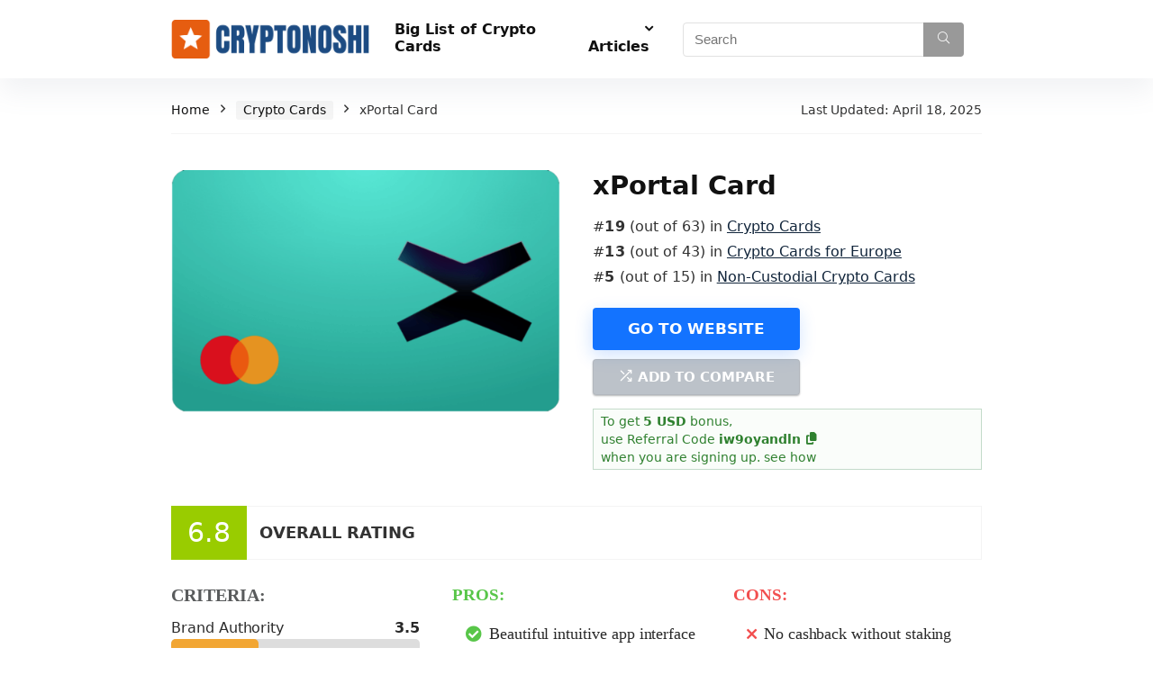

--- FILE ---
content_type: text/html; charset=UTF-8
request_url: https://cryptonoshi.com/product/xportal-card/
body_size: 29896
content:
<!DOCTYPE html>
<html lang="en-US">
<head>
<meta charset="UTF-8" />
<meta name="viewport" content="width=device-width, initial-scale=1.0" />
<!-- feeds & pingback -->
<link rel="profile" href="https://gmpg.org/xfn/11" />
<link rel="pingback" href="https://cryptonoshi.com/xmlrpc.php" />
<meta name='robots' content='index, follow, max-image-preview:large, max-snippet:-1, max-video-preview:-1' />
	<style>img:is([sizes="auto" i], [sizes^="auto," i]) { contain-intrinsic-size: 3000px 1500px }</style>
	
	<!-- This site is optimized with the Yoast SEO plugin v24.9 - https://yoast.com/wordpress/plugins/seo/ -->
	<title>xPortal Card: Pros &amp; Cons</title>
	<meta name="description" content="Discover xPortal Card: Zero monthly fees, daily spend up to 5,000 EUR, and earn up to 5% cashback. Has both physical and virtual card options." />
	<link rel="canonical" href="https://cryptonoshi.com/product/xportal-card/" />
	<meta property="og:locale" content="en_US" />
	<meta property="og:type" content="article" />
	<meta property="og:title" content="xPortal Card: Pros &amp; Cons" />
	<meta property="og:description" content="Discover xPortal Card: Zero monthly fees, daily spend up to 5,000 EUR, and earn up to 5% cashback. Has both physical and virtual card options." />
	<meta property="og:url" content="https://cryptonoshi.com/product/xportal-card/" />
	<meta property="og:site_name" content="⭑cryptonoshi" />
	<meta property="article:modified_time" content="2025-04-18T09:05:48+00:00" />
	<meta property="og:image" content="https://cryptonoshi.com/wp-content/uploads/xPortalCard_CoreImg1_sm.png" />
	<meta property="og:image:width" content="1194" />
	<meta property="og:image:height" content="743" />
	<meta property="og:image:type" content="image/png" />
	<meta name="twitter:card" content="summary_large_image" />
	<meta name="twitter:title" content="xPortal Card: Pros &amp; Cons" />
	<meta name="twitter:description" content="Discover xPortal Card: Zero monthly fees, daily spend up to 5,000 EUR, and earn up to 5% cashback. Has both physical and virtual card options." />
	<meta name="twitter:image" content="https://cryptonoshi.com/wp-content/uploads/xPortalCard_CoreImg1_sm.png" />
	<meta name="twitter:site" content="@cryptonoshi" />
	<!-- / Yoast SEO plugin. -->


<link rel='dns-prefetch' href='//www.googletagmanager.com' />
<meta name="thumbnail" content="https://cryptonoshi.com/wp-content/uploads/xPortalCard_CoreImg1_sm-400x400.png" /><link rel='stylesheet' id='rhstyle-css' href='https://cryptonoshi.com/wp-content/themes/rehub-theme/style.css?ver=18.9.6' type='text/css' media='all' />
<link rel='stylesheet' id='rhslidingpanel-css' href='https://cryptonoshi.com/wp-content/themes/rehub-theme/css/slidingpanel.css?ver=1.0' type='text/css' media='all' />
<link rel='stylesheet' id='rhcompare-css' href='https://cryptonoshi.com/wp-content/themes/rehub-theme/css/dynamiccomparison.css?ver=1.3' type='text/css' media='all' />
<link rel='stylesheet' id='wp-block-library-css' href='https://cryptonoshi.com/wp-includes/css/dist/block-library/style.min.css?ver=94cebd5edb1aa3d0839e0352e7e50ec8' type='text/css' media='all' />
<style id='global-styles-inline-css' type='text/css'>
:root{--wp--preset--aspect-ratio--square: 1;--wp--preset--aspect-ratio--4-3: 4/3;--wp--preset--aspect-ratio--3-4: 3/4;--wp--preset--aspect-ratio--3-2: 3/2;--wp--preset--aspect-ratio--2-3: 2/3;--wp--preset--aspect-ratio--16-9: 16/9;--wp--preset--aspect-ratio--9-16: 9/16;--wp--preset--color--black: #000000;--wp--preset--color--cyan-bluish-gray: #abb8c3;--wp--preset--color--white: #ffffff;--wp--preset--color--pale-pink: #f78da7;--wp--preset--color--vivid-red: #cf2e2e;--wp--preset--color--luminous-vivid-orange: #ff6900;--wp--preset--color--luminous-vivid-amber: #fcb900;--wp--preset--color--light-green-cyan: #7bdcb5;--wp--preset--color--vivid-green-cyan: #00d084;--wp--preset--color--pale-cyan-blue: #8ed1fc;--wp--preset--color--vivid-cyan-blue: #0693e3;--wp--preset--color--vivid-purple: #9b51e0;--wp--preset--color--main: var(--rehub-main-color);--wp--preset--color--secondary: var(--rehub-sec-color);--wp--preset--color--buttonmain: var(--rehub-main-btn-bg);--wp--preset--color--cyan-grey: #abb8c3;--wp--preset--color--orange-light: #fcb900;--wp--preset--color--red: #cf2e2e;--wp--preset--color--red-bright: #f04057;--wp--preset--color--vivid-green: #00d084;--wp--preset--color--orange: #ff6900;--wp--preset--color--blue: #0693e3;--wp--preset--gradient--vivid-cyan-blue-to-vivid-purple: linear-gradient(135deg,rgba(6,147,227,1) 0%,rgb(155,81,224) 100%);--wp--preset--gradient--light-green-cyan-to-vivid-green-cyan: linear-gradient(135deg,rgb(122,220,180) 0%,rgb(0,208,130) 100%);--wp--preset--gradient--luminous-vivid-amber-to-luminous-vivid-orange: linear-gradient(135deg,rgba(252,185,0,1) 0%,rgba(255,105,0,1) 100%);--wp--preset--gradient--luminous-vivid-orange-to-vivid-red: linear-gradient(135deg,rgba(255,105,0,1) 0%,rgb(207,46,46) 100%);--wp--preset--gradient--very-light-gray-to-cyan-bluish-gray: linear-gradient(135deg,rgb(238,238,238) 0%,rgb(169,184,195) 100%);--wp--preset--gradient--cool-to-warm-spectrum: linear-gradient(135deg,rgb(74,234,220) 0%,rgb(151,120,209) 20%,rgb(207,42,186) 40%,rgb(238,44,130) 60%,rgb(251,105,98) 80%,rgb(254,248,76) 100%);--wp--preset--gradient--blush-light-purple: linear-gradient(135deg,rgb(255,206,236) 0%,rgb(152,150,240) 100%);--wp--preset--gradient--blush-bordeaux: linear-gradient(135deg,rgb(254,205,165) 0%,rgb(254,45,45) 50%,rgb(107,0,62) 100%);--wp--preset--gradient--luminous-dusk: linear-gradient(135deg,rgb(255,203,112) 0%,rgb(199,81,192) 50%,rgb(65,88,208) 100%);--wp--preset--gradient--pale-ocean: linear-gradient(135deg,rgb(255,245,203) 0%,rgb(182,227,212) 50%,rgb(51,167,181) 100%);--wp--preset--gradient--electric-grass: linear-gradient(135deg,rgb(202,248,128) 0%,rgb(113,206,126) 100%);--wp--preset--gradient--midnight: linear-gradient(135deg,rgb(2,3,129) 0%,rgb(40,116,252) 100%);--wp--preset--font-size--small: 13px;--wp--preset--font-size--medium: 20px;--wp--preset--font-size--large: 36px;--wp--preset--font-size--x-large: 42px;--wp--preset--font-family--system-font: -apple-system,BlinkMacSystemFont,"Segoe UI",Roboto,Oxygen-Sans,Ubuntu,Cantarell,"Helvetica Neue",sans-serif;--wp--preset--font-family--rh-nav-font: var(--rehub-nav-font,-apple-system,BlinkMacSystemFont,"Segoe UI",Roboto,Oxygen-Sans,Ubuntu,Cantarell,"Helvetica Neue",sans-serif);--wp--preset--font-family--rh-head-font: var(--rehub-head-font,-apple-system,BlinkMacSystemFont,"Segoe UI",Roboto,Oxygen-Sans,Ubuntu,Cantarell,"Helvetica Neue",sans-serif);--wp--preset--font-family--rh-btn-font: var(--rehub-btn-font,-apple-system,BlinkMacSystemFont,"Segoe UI",Roboto,Oxygen-Sans,Ubuntu,Cantarell,"Helvetica Neue",sans-serif);--wp--preset--font-family--rh-body-font: var(--rehub-body-font,-apple-system,BlinkMacSystemFont,"Segoe UI",Roboto,Oxygen-Sans,Ubuntu,Cantarell,"Helvetica Neue",sans-serif);--wp--preset--spacing--20: 0.44rem;--wp--preset--spacing--30: 0.67rem;--wp--preset--spacing--40: 1rem;--wp--preset--spacing--50: 1.5rem;--wp--preset--spacing--60: 2.25rem;--wp--preset--spacing--70: 3.38rem;--wp--preset--spacing--80: 5.06rem;--wp--preset--shadow--natural: 6px 6px 9px rgba(0, 0, 0, 0.2);--wp--preset--shadow--deep: 12px 12px 50px rgba(0, 0, 0, 0.4);--wp--preset--shadow--sharp: 6px 6px 0px rgba(0, 0, 0, 0.2);--wp--preset--shadow--outlined: 6px 6px 0px -3px rgba(255, 255, 255, 1), 6px 6px rgba(0, 0, 0, 1);--wp--preset--shadow--crisp: 6px 6px 0px rgba(0, 0, 0, 1);}:root { --wp--style--global--content-size: 760px;--wp--style--global--wide-size: 900px; }:where(body) { margin: 0; }.wp-site-blocks > .alignleft { float: left; margin-right: 2em; }.wp-site-blocks > .alignright { float: right; margin-left: 2em; }.wp-site-blocks > .aligncenter { justify-content: center; margin-left: auto; margin-right: auto; }:where(.is-layout-flex){gap: 0.5em;}:where(.is-layout-grid){gap: 0.5em;}.is-layout-flow > .alignleft{float: left;margin-inline-start: 0;margin-inline-end: 2em;}.is-layout-flow > .alignright{float: right;margin-inline-start: 2em;margin-inline-end: 0;}.is-layout-flow > .aligncenter{margin-left: auto !important;margin-right: auto !important;}.is-layout-constrained > .alignleft{float: left;margin-inline-start: 0;margin-inline-end: 2em;}.is-layout-constrained > .alignright{float: right;margin-inline-start: 2em;margin-inline-end: 0;}.is-layout-constrained > .aligncenter{margin-left: auto !important;margin-right: auto !important;}.is-layout-constrained > :where(:not(.alignleft):not(.alignright):not(.alignfull)){max-width: var(--wp--style--global--content-size);margin-left: auto !important;margin-right: auto !important;}.is-layout-constrained > .alignwide{max-width: var(--wp--style--global--wide-size);}body .is-layout-flex{display: flex;}.is-layout-flex{flex-wrap: wrap;align-items: center;}.is-layout-flex > :is(*, div){margin: 0;}body .is-layout-grid{display: grid;}.is-layout-grid > :is(*, div){margin: 0;}body{padding-top: 0px;padding-right: 0px;padding-bottom: 0px;padding-left: 0px;}a:where(:not(.wp-element-button)){color: var(--rehub-link-color, violet);text-decoration: none;}h1{font-size: 29px;line-height: 34px;margin-top: 10px;margin-bottom: 31px;}h2{font-size: 25px;line-height: 31px;margin-top: 10px;margin-bottom: 31px;}h3{font-size: 20px;line-height: 28px;margin-top: 10px;margin-bottom: 25px;}h4{font-size: 18px;line-height: 24px;margin-top: 10px;margin-bottom: 18px;}h5{font-size: 16px;line-height: 20px;margin-top: 10px;margin-bottom: 15px;}h6{font-size: 14px;line-height: 20px;margin-top: 0px;margin-bottom: 10px;}:root :where(.wp-element-button, .wp-block-button__link){background-color: #32373c;border-width: 0;color: #fff;font-family: inherit;font-size: inherit;line-height: inherit;padding: calc(0.667em + 2px) calc(1.333em + 2px);text-decoration: none;}.has-black-color{color: var(--wp--preset--color--black) !important;}.has-cyan-bluish-gray-color{color: var(--wp--preset--color--cyan-bluish-gray) !important;}.has-white-color{color: var(--wp--preset--color--white) !important;}.has-pale-pink-color{color: var(--wp--preset--color--pale-pink) !important;}.has-vivid-red-color{color: var(--wp--preset--color--vivid-red) !important;}.has-luminous-vivid-orange-color{color: var(--wp--preset--color--luminous-vivid-orange) !important;}.has-luminous-vivid-amber-color{color: var(--wp--preset--color--luminous-vivid-amber) !important;}.has-light-green-cyan-color{color: var(--wp--preset--color--light-green-cyan) !important;}.has-vivid-green-cyan-color{color: var(--wp--preset--color--vivid-green-cyan) !important;}.has-pale-cyan-blue-color{color: var(--wp--preset--color--pale-cyan-blue) !important;}.has-vivid-cyan-blue-color{color: var(--wp--preset--color--vivid-cyan-blue) !important;}.has-vivid-purple-color{color: var(--wp--preset--color--vivid-purple) !important;}.has-main-color{color: var(--wp--preset--color--main) !important;}.has-secondary-color{color: var(--wp--preset--color--secondary) !important;}.has-buttonmain-color{color: var(--wp--preset--color--buttonmain) !important;}.has-cyan-grey-color{color: var(--wp--preset--color--cyan-grey) !important;}.has-orange-light-color{color: var(--wp--preset--color--orange-light) !important;}.has-red-color{color: var(--wp--preset--color--red) !important;}.has-red-bright-color{color: var(--wp--preset--color--red-bright) !important;}.has-vivid-green-color{color: var(--wp--preset--color--vivid-green) !important;}.has-orange-color{color: var(--wp--preset--color--orange) !important;}.has-blue-color{color: var(--wp--preset--color--blue) !important;}.has-black-background-color{background-color: var(--wp--preset--color--black) !important;}.has-cyan-bluish-gray-background-color{background-color: var(--wp--preset--color--cyan-bluish-gray) !important;}.has-white-background-color{background-color: var(--wp--preset--color--white) !important;}.has-pale-pink-background-color{background-color: var(--wp--preset--color--pale-pink) !important;}.has-vivid-red-background-color{background-color: var(--wp--preset--color--vivid-red) !important;}.has-luminous-vivid-orange-background-color{background-color: var(--wp--preset--color--luminous-vivid-orange) !important;}.has-luminous-vivid-amber-background-color{background-color: var(--wp--preset--color--luminous-vivid-amber) !important;}.has-light-green-cyan-background-color{background-color: var(--wp--preset--color--light-green-cyan) !important;}.has-vivid-green-cyan-background-color{background-color: var(--wp--preset--color--vivid-green-cyan) !important;}.has-pale-cyan-blue-background-color{background-color: var(--wp--preset--color--pale-cyan-blue) !important;}.has-vivid-cyan-blue-background-color{background-color: var(--wp--preset--color--vivid-cyan-blue) !important;}.has-vivid-purple-background-color{background-color: var(--wp--preset--color--vivid-purple) !important;}.has-main-background-color{background-color: var(--wp--preset--color--main) !important;}.has-secondary-background-color{background-color: var(--wp--preset--color--secondary) !important;}.has-buttonmain-background-color{background-color: var(--wp--preset--color--buttonmain) !important;}.has-cyan-grey-background-color{background-color: var(--wp--preset--color--cyan-grey) !important;}.has-orange-light-background-color{background-color: var(--wp--preset--color--orange-light) !important;}.has-red-background-color{background-color: var(--wp--preset--color--red) !important;}.has-red-bright-background-color{background-color: var(--wp--preset--color--red-bright) !important;}.has-vivid-green-background-color{background-color: var(--wp--preset--color--vivid-green) !important;}.has-orange-background-color{background-color: var(--wp--preset--color--orange) !important;}.has-blue-background-color{background-color: var(--wp--preset--color--blue) !important;}.has-black-border-color{border-color: var(--wp--preset--color--black) !important;}.has-cyan-bluish-gray-border-color{border-color: var(--wp--preset--color--cyan-bluish-gray) !important;}.has-white-border-color{border-color: var(--wp--preset--color--white) !important;}.has-pale-pink-border-color{border-color: var(--wp--preset--color--pale-pink) !important;}.has-vivid-red-border-color{border-color: var(--wp--preset--color--vivid-red) !important;}.has-luminous-vivid-orange-border-color{border-color: var(--wp--preset--color--luminous-vivid-orange) !important;}.has-luminous-vivid-amber-border-color{border-color: var(--wp--preset--color--luminous-vivid-amber) !important;}.has-light-green-cyan-border-color{border-color: var(--wp--preset--color--light-green-cyan) !important;}.has-vivid-green-cyan-border-color{border-color: var(--wp--preset--color--vivid-green-cyan) !important;}.has-pale-cyan-blue-border-color{border-color: var(--wp--preset--color--pale-cyan-blue) !important;}.has-vivid-cyan-blue-border-color{border-color: var(--wp--preset--color--vivid-cyan-blue) !important;}.has-vivid-purple-border-color{border-color: var(--wp--preset--color--vivid-purple) !important;}.has-main-border-color{border-color: var(--wp--preset--color--main) !important;}.has-secondary-border-color{border-color: var(--wp--preset--color--secondary) !important;}.has-buttonmain-border-color{border-color: var(--wp--preset--color--buttonmain) !important;}.has-cyan-grey-border-color{border-color: var(--wp--preset--color--cyan-grey) !important;}.has-orange-light-border-color{border-color: var(--wp--preset--color--orange-light) !important;}.has-red-border-color{border-color: var(--wp--preset--color--red) !important;}.has-red-bright-border-color{border-color: var(--wp--preset--color--red-bright) !important;}.has-vivid-green-border-color{border-color: var(--wp--preset--color--vivid-green) !important;}.has-orange-border-color{border-color: var(--wp--preset--color--orange) !important;}.has-blue-border-color{border-color: var(--wp--preset--color--blue) !important;}.has-vivid-cyan-blue-to-vivid-purple-gradient-background{background: var(--wp--preset--gradient--vivid-cyan-blue-to-vivid-purple) !important;}.has-light-green-cyan-to-vivid-green-cyan-gradient-background{background: var(--wp--preset--gradient--light-green-cyan-to-vivid-green-cyan) !important;}.has-luminous-vivid-amber-to-luminous-vivid-orange-gradient-background{background: var(--wp--preset--gradient--luminous-vivid-amber-to-luminous-vivid-orange) !important;}.has-luminous-vivid-orange-to-vivid-red-gradient-background{background: var(--wp--preset--gradient--luminous-vivid-orange-to-vivid-red) !important;}.has-very-light-gray-to-cyan-bluish-gray-gradient-background{background: var(--wp--preset--gradient--very-light-gray-to-cyan-bluish-gray) !important;}.has-cool-to-warm-spectrum-gradient-background{background: var(--wp--preset--gradient--cool-to-warm-spectrum) !important;}.has-blush-light-purple-gradient-background{background: var(--wp--preset--gradient--blush-light-purple) !important;}.has-blush-bordeaux-gradient-background{background: var(--wp--preset--gradient--blush-bordeaux) !important;}.has-luminous-dusk-gradient-background{background: var(--wp--preset--gradient--luminous-dusk) !important;}.has-pale-ocean-gradient-background{background: var(--wp--preset--gradient--pale-ocean) !important;}.has-electric-grass-gradient-background{background: var(--wp--preset--gradient--electric-grass) !important;}.has-midnight-gradient-background{background: var(--wp--preset--gradient--midnight) !important;}.has-small-font-size{font-size: var(--wp--preset--font-size--small) !important;}.has-medium-font-size{font-size: var(--wp--preset--font-size--medium) !important;}.has-large-font-size{font-size: var(--wp--preset--font-size--large) !important;}.has-x-large-font-size{font-size: var(--wp--preset--font-size--x-large) !important;}.has-system-font-font-family{font-family: var(--wp--preset--font-family--system-font) !important;}.has-rh-nav-font-font-family{font-family: var(--wp--preset--font-family--rh-nav-font) !important;}.has-rh-head-font-font-family{font-family: var(--wp--preset--font-family--rh-head-font) !important;}.has-rh-btn-font-font-family{font-family: var(--wp--preset--font-family--rh-btn-font) !important;}.has-rh-body-font-font-family{font-family: var(--wp--preset--font-family--rh-body-font) !important;}
:where(.wp-block-post-template.is-layout-flex){gap: 1.25em;}:where(.wp-block-post-template.is-layout-grid){gap: 1.25em;}
:where(.wp-block-columns.is-layout-flex){gap: 2em;}:where(.wp-block-columns.is-layout-grid){gap: 2em;}
:root :where(.wp-block-pullquote){font-size: 1.5em;line-height: 1.6;}
:root :where(.wp-block-post-title){margin-top: 4px;margin-right: 0;margin-bottom: 15px;margin-left: 0;}
:root :where(.wp-block-image){margin-top: 0px;margin-bottom: 31px;}
:root :where(.wp-block-media-text){margin-top: 0px;margin-bottom: 31px;}
:root :where(.wp-block-post-content){font-size: 16px;line-height: 28px;}
</style>
<link rel='stylesheet' id='photoswipe-css' href='https://cryptonoshi.com/wp-content/plugins/woocommerce/assets/css/photoswipe/photoswipe.min.css?ver=9.8.2' type='text/css' media='all' />
<link rel='stylesheet' id='photoswipe-default-skin-css' href='https://cryptonoshi.com/wp-content/plugins/woocommerce/assets/css/photoswipe/default-skin/default-skin.min.css?ver=9.8.2' type='text/css' media='all' />
<style id='woocommerce-inline-inline-css' type='text/css'>
.woocommerce form .form-row .required { visibility: visible; }
</style>
<link rel='stylesheet' id='brands-styles-css' href='https://cryptonoshi.com/wp-content/plugins/woocommerce/assets/css/brands.css?ver=9.8.2' type='text/css' media='all' />
<link rel='stylesheet' id='theme-style-css' href='https://cryptonoshi.com/wp-content/themes/rehub-theme/style.css?ver=18.9.6' type='text/css' media='all' />
<link rel='stylesheet' id='font-awesome-css' href='https://cryptonoshi.com/wp-content/themes/rehub-theme/fonts/fontawesome/css/all.css?ver=94cebd5edb1aa3d0839e0352e7e50ec8' type='text/css' media='all' />
<link rel='stylesheet' id='rehubicons-css' href='https://cryptonoshi.com/wp-content/themes/rehub-theme/iconstyle.css?ver=18.9.6' type='text/css' media='all' />
<link rel='stylesheet' id='rehub-woocommerce-css' href='https://cryptonoshi.com/wp-content/themes/rehub-theme/css/woocommerce.css?ver=18.9.6' type='text/css' media='all' />
<link rel='stylesheet' id='rhwoosingle-css' href='https://cryptonoshi.com/wp-content/themes/rehub-theme/css/woosingle.css?ver=18.9.6' type='text/css' media='all' />
<script type="text/javascript" src="https://cryptonoshi.com/wp-includes/js/jquery/jquery.min.js?ver=3.7.1" id="jquery-core-js"></script>
<script type="text/javascript" src="https://cryptonoshi.com/wp-includes/js/jquery/jquery-migrate.min.js?ver=3.4.1" id="jquery-migrate-js"></script>
<script type="text/javascript" id="rehub-postview-js-extra">
/* <![CDATA[ */
var postviewvar = {"rhpost_ajax_url":"https:\/\/cryptonoshi.com\/wp-content\/plugins\/rehub-framework\/includes\/rehub_ajax.php","post_id":"6368"};
/* ]]> */
</script>
<script type="text/javascript" src="https://cryptonoshi.com/wp-content/plugins/rehub-framework/assets/js/postviews.js?ver=94cebd5edb1aa3d0839e0352e7e50ec8" id="rehub-postview-js"></script>
<script type="text/javascript" src="https://cryptonoshi.com/wp-content/plugins/woocommerce/assets/js/zoom/jquery.zoom.min.js?ver=1.7.21-wc.9.8.2" id="zoom-js" defer="defer" data-wp-strategy="defer"></script>
<script type="text/javascript" src="https://cryptonoshi.com/wp-content/plugins/woocommerce/assets/js/photoswipe/photoswipe.min.js?ver=4.1.1-wc.9.8.2" id="photoswipe-js" defer="defer" data-wp-strategy="defer"></script>
<script type="text/javascript" src="https://cryptonoshi.com/wp-content/plugins/woocommerce/assets/js/photoswipe/photoswipe-ui-default.min.js?ver=4.1.1-wc.9.8.2" id="photoswipe-ui-default-js" defer="defer" data-wp-strategy="defer"></script>
<script type="text/javascript" id="wc-single-product-js-extra">
/* <![CDATA[ */
var wc_single_product_params = {"i18n_required_rating_text":"Please select a rating","i18n_rating_options":["1 of 5 stars","2 of 5 stars","3 of 5 stars","4 of 5 stars","5 of 5 stars"],"i18n_product_gallery_trigger_text":"View full-screen image gallery","review_rating_required":"yes","flexslider":{"rtl":false,"animation":"slide","smoothHeight":true,"directionNav":false,"controlNav":"thumbnails","slideshow":false,"animationSpeed":500,"animationLoop":false,"allowOneSlide":false},"zoom_enabled":"1","zoom_options":[],"photoswipe_enabled":"1","photoswipe_options":{"shareEl":false,"closeOnScroll":false,"history":false,"hideAnimationDuration":0,"showAnimationDuration":0},"flexslider_enabled":"1"};
/* ]]> */
</script>
<script type="text/javascript" src="https://cryptonoshi.com/wp-content/plugins/woocommerce/assets/js/frontend/single-product.min.js?ver=9.8.2" id="wc-single-product-js" defer="defer" data-wp-strategy="defer"></script>
<script type="text/javascript" src="https://cryptonoshi.com/wp-content/plugins/woocommerce/assets/js/jquery-blockui/jquery.blockUI.min.js?ver=2.7.0-wc.9.8.2" id="jquery-blockui-js" defer="defer" data-wp-strategy="defer"></script>
<script type="text/javascript" src="https://cryptonoshi.com/wp-content/plugins/woocommerce/assets/js/js-cookie/js.cookie.min.js?ver=2.1.4-wc.9.8.2" id="js-cookie-js" defer="defer" data-wp-strategy="defer"></script>
<script type="text/javascript" id="woocommerce-js-extra">
/* <![CDATA[ */
var woocommerce_params = {"ajax_url":"\/wp-admin\/admin-ajax.php","wc_ajax_url":"\/?wc-ajax=%%endpoint%%","i18n_password_show":"Show password","i18n_password_hide":"Hide password"};
/* ]]> */
</script>
<script type="text/javascript" src="https://cryptonoshi.com/wp-content/plugins/woocommerce/assets/js/frontend/woocommerce.min.js?ver=9.8.2" id="woocommerce-js" defer="defer" data-wp-strategy="defer"></script>
<link rel="https://api.w.org/" href="https://cryptonoshi.com/wp-json/" /><link rel="alternate" title="JSON" type="application/json" href="https://cryptonoshi.com/wp-json/wp/v2/product/6368" /><link rel='shortlink' href='https://cryptonoshi.com/?p=6368' />
<meta name="generator" content="Site Kit by Google 1.151.0" /><link rel="preload" href="https://cryptonoshi.com/wp-content/themes/rehub-theme/fonts/rhicons.woff2?3oibrk" as="font" type="font/woff2" crossorigin="crossorigin"><style type="text/css"> .logo_section_wrap{box-shadow:0 15px 30px 0 rgba(119,123,146,0.1)}.footer-bottom{background-color:#f7f8ff !important}.footer-bottom .footer_widget{border:none !important} .widget .title:after{border-bottom:2px solid #10243a;}.rehub-main-color-border,nav.top_menu > ul > li.vertical-menu.border-main-color .sub-menu,.rh-main-bg-hover:hover,.wp-block-quote,ul.def_btn_link_tabs li.active a,.wp-block-pullquote{border-color:#10243a;}.wpsm_promobox.rehub_promobox{border-left-color:#10243a!important;}.color_link{color:#10243a !important;}.featured_slider:hover .score,.top_chart_controls .controls:hover,article.post .wpsm_toplist_heading:before{border-color:#10243a;}.btn_more:hover,.tw-pagination .current{border:1px solid #10243a;color:#fff}.rehub_woo_review .rehub_woo_tabs_menu li.current{border-top:3px solid #10243a;}.gallery-pics .gp-overlay{box-shadow:0 0 0 4px #10243a inset;}.post .rehub_woo_tabs_menu li.current,.woocommerce div.product .woocommerce-tabs ul.tabs li.active{border-top:2px solid #10243a;}.rething_item a.cat{border-bottom-color:#10243a}nav.top_menu ul li ul.sub-menu{border-bottom:2px solid #10243a;}.widget.deal_daywoo,.elementor-widget-wpsm_woofeatured .deal_daywoo{border:3px solid #10243a;padding:20px;background:#fff;}.deal_daywoo .wpsm-bar-bar{background-color:#10243a !important} #buddypress div.item-list-tabs ul li.selected a span,#buddypress div.item-list-tabs ul li.current a span,#buddypress div.item-list-tabs ul li a span,.user-profile-div .user-menu-tab > li.active > a,.user-profile-div .user-menu-tab > li.active > a:focus,.user-profile-div .user-menu-tab > li.active > a:hover,.news_in_thumb:hover a.rh-label-string,.news_out_thumb:hover a.rh-label-string,.col-feat-grid:hover a.rh-label-string,.carousel-style-deal .re_carousel .controls,.re_carousel .controls:hover,.openedprevnext .postNavigation .postnavprev,.postNavigation .postnavprev:hover,.top_chart_pagination a.selected,.flex-control-paging li a.flex-active,.flex-control-paging li a:hover,.btn_more:hover,body .tabs-menu li:hover,body .tabs-menu li.current,.featured_slider:hover .score,#bbp_user_edit_submit,.bbp-topic-pagination a,.bbp-topic-pagination a,.custom-checkbox label.checked:after,.slider_post .caption,ul.postpagination li.active a,ul.postpagination li:hover a,ul.postpagination li a:focus,.top_theme h5 strong,.re_carousel .text:after,#topcontrol:hover,.main_slider .flex-overlay:hover a.read-more,.rehub_chimp #mc_embed_signup input#mc-embedded-subscribe,#rank_1.rank_count,#toplistmenu > ul li:before,.rehub_chimp:before,.wpsm-members > strong:first-child,.r_catbox_btn,.wpcf7 .wpcf7-submit,.wpsm_pretty_hover li:hover,.wpsm_pretty_hover li.current,.rehub-main-color-bg,.togglegreedybtn:after,.rh-bg-hover-color:hover a.rh-label-string,.rh-main-bg-hover:hover,.rh_wrapper_video_playlist .rh_video_currently_playing,.rh_wrapper_video_playlist .rh_video_currently_playing.rh_click_video:hover,.rtmedia-list-item .rtmedia-album-media-count,.tw-pagination .current,.dokan-dashboard .dokan-dash-sidebar ul.dokan-dashboard-menu li.active,.dokan-dashboard .dokan-dash-sidebar ul.dokan-dashboard-menu li:hover,.dokan-dashboard .dokan-dash-sidebar ul.dokan-dashboard-menu li.dokan-common-links a:hover,#ywqa-submit-question,.woocommerce .widget_price_filter .ui-slider .ui-slider-range,.rh-hov-bor-line > a:after,nav.top_menu > ul:not(.off-canvas) > li > a:after,.rh-border-line:after,.wpsm-table.wpsm-table-main-color table tr th,.rh-hov-bg-main-slide:before,.rh-hov-bg-main-slidecol .col_item:before,.mvx-tablink.active::before{background:#10243a;}@media (max-width:767px){.postNavigation .postnavprev{background:#10243a;}}.rh-main-bg-hover:hover,.rh-main-bg-hover:hover .whitehovered,.user-profile-div .user-menu-tab > li.active > a{color:#fff !important} a,.carousel-style-deal .deal-item .priced_block .price_count ins,nav.top_menu ul li.menu-item-has-children ul li.menu-item-has-children > a:before,.top_chart_controls .controls:hover,.flexslider .fa-pulse,.footer-bottom .widget .f_menu li a:hover,.comment_form h3 a,.bbp-body li.bbp-forum-info > a:hover,.bbp-body li.bbp-topic-title > a:hover,#subscription-toggle a:before,#favorite-toggle a:before,.aff_offer_links .aff_name a,.rh-deal-price,.commentlist .comment-content small a,.related_articles .title_cat_related a,article em.emph,.campare_table table.one td strong.red,.sidebar .tabs-item .detail p a,.footer-bottom .widget .title span,footer p a,.welcome-frase strong,article.post .wpsm_toplist_heading:before,.post a.color_link,.categoriesbox:hover h3 a:after,.bbp-body li.bbp-forum-info > a,.bbp-body li.bbp-topic-title > a,.widget .title i,.woocommerce-MyAccount-navigation ul li.is-active a,.category-vendormenu li.current a,.deal_daywoo .title,.rehub-main-color,.wpsm_pretty_colored ul li.current a,.wpsm_pretty_colored ul li.current,.rh-heading-hover-color:hover h2 a,.rh-heading-hover-color:hover h3 a,.rh-heading-hover-color:hover h4 a,.rh-heading-hover-color:hover h5 a,.rh-heading-hover-color:hover h3,.rh-heading-hover-color:hover h2,.rh-heading-hover-color:hover h4,.rh-heading-hover-color:hover h5,.rh-heading-hover-color:hover .rh-heading-hover-item a,.rh-heading-icon:before,.widget_layered_nav ul li.chosen a:before,.wp-block-quote.is-style-large p,ul.page-numbers li span.current,ul.page-numbers li a:hover,ul.page-numbers li.active a,.page-link > span:not(.page-link-title),blockquote:not(.wp-block-quote) p,span.re_filtersort_btn:hover,span.active.re_filtersort_btn,.deal_daywoo .price,div.sortingloading:after{color:#10243a;} .page-link > span:not(.page-link-title),.widget.widget_affegg_widget .title,.widget.top_offers .title,.widget.cegg_widget_products .title,header .header_first_style .search form.search-form [type="submit"],header .header_eight_style .search form.search-form [type="submit"],.filter_home_pick span.active,.filter_home_pick span:hover,.filter_product_pick span.active,.filter_product_pick span:hover,.rh_tab_links a.active,.rh_tab_links a:hover,.wcv-navigation ul.menu li.active,.wcv-navigation ul.menu li:hover a,form.search-form [type="submit"],.rehub-sec-color-bg,input#ywqa-submit-question,input#ywqa-send-answer,.woocommerce button.button.alt,.tabsajax span.active.re_filtersort_btn,.wpsm-table.wpsm-table-sec-color table tr th,.rh-slider-arrow,.rh-hov-bg-sec-slide:before,.rh-hov-bg-sec-slidecol .col_item:before{background:#999999 !important;color:#fff !important;outline:0}.widget.widget_affegg_widget .title:after,.widget.top_offers .title:after,.widget.cegg_widget_products .title:after{border-top-color:#999999 !important;}.page-link > span:not(.page-link-title){border:1px solid #999999;}.page-link > span:not(.page-link-title),.header_first_style .search form.search-form [type="submit"] i{color:#fff !important;}.rh_tab_links a.active,.rh_tab_links a:hover,.rehub-sec-color-border,nav.top_menu > ul > li.vertical-menu.border-sec-color > .sub-menu,body .rh-slider-thumbs-item--active{border-color:#999999}.rh_wrapper_video_playlist .rh_video_currently_playing,.rh_wrapper_video_playlist .rh_video_currently_playing.rh_click_video:hover{background-color:#999999;box-shadow:1200px 0 0 #999999 inset;}.rehub-sec-color{color:#999999} form.search-form input[type="text"]{border-radius:4px}.news .priced_block .price_count,.blog_string .priced_block .price_count,.main_slider .price_count{margin-right:5px}.right_aff .priced_block .btn_offer_block,.right_aff .priced_block .price_count{border-radius:0 !important}form.search-form.product-search-form input[type="text"]{border-radius:4px 0 0 4px;}form.search-form [type="submit"]{border-radius:0 4px 4px 0;}.rtl form.search-form.product-search-form input[type="text"]{border-radius:0 4px 4px 0;}.rtl form.search-form [type="submit"]{border-radius:4px 0 0 4px;}.price_count,.rehub_offer_coupon,#buddypress .dir-search input[type=text],.gmw-form-wrapper input[type=text],.gmw-form-wrapper select,#buddypress a.button,.btn_more,#main_header .wpsm-button,#rh-header-cover-image .wpsm-button,#wcvendor_image_bg .wpsm-button,input[type="text"],textarea,input[type="tel"],input[type="password"],input[type="email"],input[type="url"],input[type="number"],.def_btn,input[type="submit"],input[type="button"],input[type="reset"],.rh_offer_list .offer_thumb .deal_img_wrap,.grid_onsale,.rehub-main-smooth,.re_filter_instore span.re_filtersort_btn:hover,.re_filter_instore span.active.re_filtersort_btn,#buddypress .standard-form input[type=text],#buddypress .standard-form textarea,.blacklabelprice{border-radius:4px}.news-community,.woocommerce .products.grid_woo .product,.rehub_chimp #mc_embed_signup input.email,#mc_embed_signup input#mc-embedded-subscribe,.rh_offer_list,.woo-tax-logo,#buddypress div.item-list-tabs ul li a,#buddypress form#whats-new-form,#buddypress div#invite-list,#buddypress #send-reply div.message-box,.rehub-sec-smooth,.rate-bar-bar,.rate-bar,#wcfm-main-contentainer #wcfm-content,.wcfm_welcomebox_header{border-radius:5px}#rhSplashSearch form.search-form input[type="text"],#rhSplashSearch form.search-form [type="submit"]{border-radius:0 !important} .woocommerce .woo-button-area .masked_coupon,.woocommerce a.woo_loop_btn,.woocommerce .button.checkout,.woocommerce input.button.alt,.woocommerce a.add_to_cart_button:not(.flat-woo-btn),.woocommerce-page a.add_to_cart_button:not(.flat-woo-btn),.woocommerce .single_add_to_cart_button,.woocommerce div.product form.cart .button,.woocommerce .checkout-button.button,.priced_block .btn_offer_block,.priced_block .button,.rh-deal-compact-btn,input.mdf_button,#buddypress input[type="submit"],#buddypress input[type="button"],#buddypress input[type="reset"],#buddypress button.submit,.wpsm-button.rehub_main_btn,.wcv-grid a.button,input.gmw-submit,#ws-plugin--s2member-profile-submit,#rtmedia_create_new_album,input[type="submit"].dokan-btn-theme,a.dokan-btn-theme,.dokan-btn-theme,#wcfm_membership_container a.wcfm_submit_button,.woocommerce button.button,.rehub-main-btn-bg,.woocommerce #payment #place_order,.wc-block-grid__product-add-to-cart.wp-block-button .wp-block-button__link{background:none #1373ff !important;color:#ffffff !important;fill:#ffffff !important;border:none !important;text-decoration:none !important;outline:0;box-shadow:-1px 6px 19px rgba(19,115,255,0.2) !important;border-radius:4px !important;}.rehub-main-btn-bg > a{color:#ffffff !important;}.woocommerce a.woo_loop_btn:hover,.woocommerce .button.checkout:hover,.woocommerce input.button.alt:hover,.woocommerce a.add_to_cart_button:not(.flat-woo-btn):hover,.woocommerce-page a.add_to_cart_button:not(.flat-woo-btn):hover,.woocommerce a.single_add_to_cart_button:hover,.woocommerce-page a.single_add_to_cart_button:hover,.woocommerce div.product form.cart .button:hover,.woocommerce-page div.product form.cart .button:hover,.woocommerce .checkout-button.button:hover,.priced_block .btn_offer_block:hover,.wpsm-button.rehub_main_btn:hover,#buddypress input[type="submit"]:hover,#buddypress input[type="button"]:hover,#buddypress input[type="reset"]:hover,#buddypress button.submit:hover,.small_post .btn:hover,.ap-pro-form-field-wrapper input[type="submit"]:hover,.wcv-grid a.button:hover,#ws-plugin--s2member-profile-submit:hover,.rething_button .btn_more:hover,#wcfm_membership_container a.wcfm_submit_button:hover,.woocommerce #payment #place_order:hover,.woocommerce button.button:hover,.rehub-main-btn-bg:hover,.rehub-main-btn-bg:hover > a,.wc-block-grid__product-add-to-cart.wp-block-button .wp-block-button__link:hover{background:none #1373ff !important;color:#ffffff !important;border-color:transparent;box-shadow:-1px 6px 13px rgba(19,115,255,0.4) !important;}.rehub_offer_coupon:hover{border:1px dashed #1373ff;}.rehub_offer_coupon:hover i.far,.rehub_offer_coupon:hover i.fal,.rehub_offer_coupon:hover i.fas{color:#1373ff}.re_thing_btn .rehub_offer_coupon.not_masked_coupon:hover{color:#1373ff !important}.woocommerce a.woo_loop_btn:active,.woocommerce .button.checkout:active,.woocommerce .button.alt:active,.woocommerce a.add_to_cart_button:not(.flat-woo-btn):active,.woocommerce-page a.add_to_cart_button:not(.flat-woo-btn):active,.woocommerce a.single_add_to_cart_button:active,.woocommerce-page a.single_add_to_cart_button:active,.woocommerce div.product form.cart .button:active,.woocommerce-page div.product form.cart .button:active,.woocommerce .checkout-button.button:active,.wpsm-button.rehub_main_btn:active,#buddypress input[type="submit"]:active,#buddypress input[type="button"]:active,#buddypress input[type="reset"]:active,#buddypress button.submit:active,.ap-pro-form-field-wrapper input[type="submit"]:active,.wcv-grid a.button:active,#ws-plugin--s2member-profile-submit:active,.woocommerce #payment #place_order:active,input[type="submit"].dokan-btn-theme:active,a.dokan-btn-theme:active,.dokan-btn-theme:active,.woocommerce button.button:active,.rehub-main-btn-bg:active,.wc-block-grid__product-add-to-cart.wp-block-button .wp-block-button__link:active{background:none #1373ff !important;box-shadow:0 1px 0 #999 !important;top:2px;color:#ffffff !important;}.rehub_btn_color,.rehub_chimp_flat #mc_embed_signup input#mc-embedded-subscribe{background-color:#1373ff;border:1px solid #1373ff;color:#ffffff;text-shadow:none}.rehub_btn_color:hover{color:#ffffff;background-color:#1373ff;border:1px solid #1373ff;}.rething_button .btn_more{border:1px solid #1373ff;color:#1373ff;}.rething_button .priced_block.block_btnblock .price_count{color:#1373ff;font-weight:normal;}.widget_merchant_list .buttons_col{background-color:#1373ff !important;}.widget_merchant_list .buttons_col a{color:#ffffff !important;}.rehub-svg-btn-fill svg{fill:#1373ff;}.rehub-svg-btn-stroke svg{stroke:#1373ff;}@media (max-width:767px){#float-panel-woo-area{border-top:1px solid #1373ff;border-bottom:1px solid #1373ff}}:root{--rehub-main-color:#10243a;--rehub-sec-color:#999999;--rehub-main-btn-bg:#1373ff;--rehub-link-color:#10243a;}</style>	<noscript><style>.woocommerce-product-gallery{ opacity: 1 !important; }</style></noscript>
	
<!-- Google Tag Manager snippet added by Site Kit -->
<script type="text/javascript">
/* <![CDATA[ */

			( function( w, d, s, l, i ) {
				w[l] = w[l] || [];
				w[l].push( {'gtm.start': new Date().getTime(), event: 'gtm.js'} );
				var f = d.getElementsByTagName( s )[0],
					j = d.createElement( s ), dl = l != 'dataLayer' ? '&l=' + l : '';
				j.async = true;
				j.src = 'https://www.googletagmanager.com/gtm.js?id=' + i + dl;
				f.parentNode.insertBefore( j, f );
			} )( window, document, 'script', 'dataLayer', 'GTM-TKL9ZBVN' );
			
/* ]]> */
</script>

<!-- End Google Tag Manager snippet added by Site Kit -->
<link rel="icon" href="https://cryptonoshi.com/wp-content/uploads/cropped-favicon_round-32x32.png" sizes="32x32" />
<link rel="icon" href="https://cryptonoshi.com/wp-content/uploads/cropped-favicon_round-192x192.png" sizes="192x192" />
<link rel="apple-touch-icon" href="https://cryptonoshi.com/wp-content/uploads/cropped-favicon_round-180x180.png" />
<meta name="msapplication-TileImage" content="https://cryptonoshi.com/wp-content/uploads/cropped-favicon_round-270x270.png" />
<meta name="p:domain_verify" content="72930332b468c35d1994907d2c8edc63"/>
<meta name="yandex-verification" content="dc10c6de42c43484" />
<meta name="fo-verify" content="7cdcdc66-f837-477d-920e-b8c9cc350bd2" />
<meta name="format-detection" content="telephone=no">
<script type='text/javascript'>
  window.smartlook||(function(d) {
    var o=smartlook=function(){ o.api.push(arguments)},h=d.getElementsByTagName('head')[0];
    var c=d.createElement('script');o.api=new Array();c.async=true;c.type='text/javascript';
    c.charset='utf-8';c.src='https://web-sdk.smartlook.com/recorder.js';h.appendChild(c);
    })(document);
    smartlook('init', 'b41f157d47498b39794424392f7c6ce6fb7fc87e', { region: 'eu' });
</script>
<script async src="https://pagead2.googlesyndication.com/pagead/js/adsbygoogle.js?client=ca-pub-8808746365323811"
     crossorigin="anonymous"></script>
</head>
<body class="wp-singular product-template-default single single-product postid-6368 wp-custom-logo wp-embed-responsive wp-theme-rehub-theme theme-rehub-theme woocommerce woocommerce-page woocommerce-no-js gspbody gspb-bodyfront">
		<!-- Google Tag Manager (noscript) snippet added by Site Kit -->
		<noscript>
			<iframe src="https://www.googletagmanager.com/ns.html?id=GTM-TKL9ZBVN" height="0" width="0" style="display:none;visibility:hidden"></iframe>
		</noscript>
		<!-- End Google Tag Manager (noscript) snippet added by Site Kit -->
			               
<!-- Outer Start -->
<div class="rh-outer-wrap">
    <div id="top_ankor"></div>
    <!-- HEADER -->
            <header id="main_header" class="white_style width-100p position-relative">
            <div class="header_wrap">
                                                                                    <!-- Logo section -->
<div class="header_five_style logo_section_wrap header_one_row">
    <div class="rh-container tabletblockdisplay mb0 disabletabletpadding">
        <div class="logo-section rh-flex-center-align tabletblockdisplay disabletabletpadding mb0">
            <div class="logo hideontablet">
                                    <a href="https://cryptonoshi.com" class="logo_image"><img src="https://cryptonoshi.com/wp-content/uploads/2023/04/cryptonoshi_logo.png" alt="⭑cryptonoshi" height="42" width="220" /></a>
                       
            </div> 
            <!-- Main Navigation -->
            <div class="main-nav mob-logo-enabled rh-flex-grow1 rh-flex-center-align rh-flex-justify-center  white_style">      
                <nav class="top_menu"><ul id="menu-top-menu" class="menu"><li id="menu-item-4271" class="menu-item menu-item-type-taxonomy menu-item-object-product_cat current-product-ancestor current-menu-parent current-product-parent"><a href="https://cryptonoshi.com/product-category/crypto-cards/">Big List of Crypto Cards</a></li>
<li id="menu-item-9242" class="menu-item menu-item-type-custom menu-item-object-custom menu-item-has-children"><a href="#">Articles</a>
<ul class="sub-menu">
	<li id="menu-item-9243" class="menu-item menu-item-type-post_type menu-item-object-post"><a href="https://cryptonoshi.com/crypto-cards-for-canadians/">Crypto Card Options for Canadians: A Comparison</a></li>
	<li id="menu-item-9244" class="menu-item menu-item-type-post_type menu-item-object-post"><a href="https://cryptonoshi.com/crypto-cards-for-usa/">Crypto Cards for USA: The Best Options for Americans</a></li>
	<li id="menu-item-9245" class="menu-item menu-item-type-post_type menu-item-object-post"><a href="https://cryptonoshi.com/crypto-cards-for-europeans/">List of 17 Crypto Cards for Europeans</a></li>
	<li id="menu-item-9246" class="menu-item menu-item-type-post_type menu-item-object-post"><a href="https://cryptonoshi.com/crypto-cards-for-ireland/">List of Crypto Cards for Ireland</a></li>
	<li id="menu-item-9247" class="menu-item menu-item-type-post_type menu-item-object-post"><a href="https://cryptonoshi.com/crypto-cards-for-netherlands/">List of Crypto Cards for Netherlands</a></li>
	<li id="menu-item-9248" class="menu-item menu-item-type-post_type menu-item-object-post"><a href="https://cryptonoshi.com/crypto-cards-for-ukrainians/">List of Crypto Cards for Ukrainians</a></li>
</ul>
</li>
</ul></nav>                <div class="responsive_nav_wrap rh_mobile_menu">
                    <div id="dl-menu" class="dl-menuwrapper rh-flex-center-align">
                        <button id="dl-trigger" class="dl-trigger" aria-label="Menu">
                            <svg viewBox="0 0 32 32" xmlns="http://www.w3.org/2000/svg">
                                <g>
                                    <line stroke-linecap="round" id="rhlinemenu_1" y2="7" x2="29" y1="7" x1="3"/>
                                    <line stroke-linecap="round" id="rhlinemenu_2" y2="16" x2="18" y1="16" x1="3"/>
                                    <line stroke-linecap="round" id="rhlinemenu_3" y2="25" x2="26" y1="25" x1="3"/>
                                </g>
                            </svg>
                        </button>
                        <div id="mobile-menu-icons" class="rh-flex-center-align rh-flex-right-align">
                            <button class='icon-search-onclick' aria-label='Search'><i class='rhicon rhi-search'></i></button>
                        </div>
                    </div>
                                    </div>
            </div>  
                          <div class="rh-flex-grow1 mr20 ml20 hideontablet">
                <div class="head_search position-relative"><form  role="search" method="get" class="search-form" action="https://cryptonoshi.com/">
  	<input type="text" name="s" placeholder="Search" >
  	<button type="submit" class="btnsearch hideonmobile" aria-label="Search"><i class="rhicon rhi-search"></i></button>
</form>
</div>
              </div>
             
                    
            <div class="header-actions-logo">
                <div class="rh-flex-center-align">
                                                             
                      
                                                                               
                                         
                </div> 
            </div>                        
            <!-- /Main Navigation -->                                                        
        </div>
    </div>
</div>
<!-- /Logo section -->  
                

            </div>  
        </header>
            
        <!-- CONTENT - PRODUCT PAGE TEMPLATE -->
    <div class="rh-container">
        <div class="rh-content-wrap clearfix">
            <!-- Main Side -->
            <div class="main-side page clearfix full_width woo_default_full_width" id="content">
                <div class="post" id="contents-section-woo-area">
                                                                <div id="product-6368" class="post-6368 product type-product status-publish has-post-thumbnail product_cat-crypto-cards pa_blockchains-supported-bitcoin-blockchain pa_blockchains-supported-dogecoin-blockchain pa_blockchains-supported-ethereum-blockchain pa_blockchains-supported-multiversx-blockchain pa_blockchains-supported-polygon-blockchain pa_countries-supported-austria pa_countries-supported-belgium pa_countries-supported-bulgaria pa_countries-supported-croatia pa_countries-supported-cyprus pa_countries-supported-czech-republic pa_countries-supported-denmark pa_countries-supported-estonia pa_countries-supported-finland pa_countries-supported-france pa_countries-supported-germany pa_countries-supported-greece pa_countries-supported-hungary pa_countries-supported-iceland pa_countries-supported-ireland pa_countries-supported-italy pa_countries-supported-latvia pa_countries-supported-liechtenstein pa_countries-supported-lithuania pa_countries-supported-luxembourg pa_countries-supported-malta pa_countries-supported-netherlands pa_countries-supported-norway pa_countries-supported-poland pa_countries-supported-portugal pa_countries-supported-romania pa_countries-supported-slovakia pa_countries-supported-slovenia pa_countries-supported-spain pa_countries-supported-sweden company-xportal card_issuer-capital-financial-services first instock shipping-taxable product-type-external">
                            <div class="woocommerce-notices-wrapper"></div>                            <div class="breadcrumb-container"><nav class="woocommerce-breadcrumb" aria-label="Breadcrumb"><a href="https://cryptonoshi.com">Home</a><span class="delimiter"><i class="rhicon rhi-angle-right"></i></span><a href="https://cryptonoshi.com/product-category/crypto-cards/">Crypto Cards</a><span class="delimiter"><i class="rhicon rhi-angle-right"></i></span>xPortal Card</nav><div class="last-updated">Last Updated: April 18, 2025</div></div>
                            
                            <div class="woo-image-part position-relative">
                                        
                                    <div class="woocommerce-product-gallery woocommerce-product-gallery--with-images woocommerce-product-gallery--columns-4 images" data-columns="4" style="opacity: 0; transition: opacity .25s ease-in-out;">
	<div class="woocommerce-product-gallery__wrapper">
		<div class="woocommerce-product-gallery__image"><img src="https://cryptonoshi.com/wp-content/uploads/xPortalCard_Mint-540x336.png" class="wp-post-image" /></div>	</div>
</div>                                                            </div>


                            <div class="summary entry-summary">
                                <div class="re_wooinner_info mb20">
                                    <div class="re_wooinner_title_compact flowhidden">
                                        <h1 class="product_title entry-title">xPortal Card</h1>                                    </div>

                                    <div class="clear"></div>

                                    <div class="category-rankings">
                                        <div> <span class="letter-spacing-002em">#<span class="fontbold">19</span></span> (out of 63) in <a class="underline" href="https://cryptonoshi.com/product-category/crypto-cards/">Crypto Cards</a> </div><div> <span class="letter-spacing-002em">#<span class="fontbold">13</span></span> (out of 43) in <a class="underline" href="https://cryptonoshi.com/product-category/crypto-cards/?similar_crypto_cards_to=6368">Crypto Cards for Europe</a> </div><div> <span class="letter-spacing-002em">#<span class="fontbold">5</span></span> (out of 15) in <a class="underline" href="https://cryptonoshi.com/product-category/crypto-cards/?assetmanagement=non-custodial">Non-Custodial Crypto Cards</a> </div>                                    </div>



                                                                        <div class="wp-block-group is-layout-flow wp-block-group-is-layout-flow"></div>
                                                                    </div>

                                <div class="wp-block-group is-layout-flow wp-block-group-is-layout-flow"></div>                                                                <!-- <div class="mb20"><div class="product_meta">

		
	
	
			<span class="posted_in">Category: <a href="https://cryptonoshi.com/product-category/crypto-cards/" rel="tag">Crypto Cards</a></span>		
	
	
	
</div></div> -->
                                

                            </div><!-- .summary -->

                            <div class="re_wooinner_cta_wrapper">
                                <div class="woo-button-area" id="woo-button-area">
                                    
<div class="coupon_woo_rehub ">
  									<div class="cart">
						<a href="https://swiy.co/xportal-card" rel="nofollow sponsored" id="go_to_website_btn_near_prod_img" class="single_add_to_cart_button button alt" target="_blank">Go to Website</a>
					</div>
		
</div>
                                    <div class="button_action">
                                        <span class="compare_for_grid">
                                                                                        <span class="wpsm-button wpsm-button-new-compare addcompare-id-6368 white small not-incompare rhwoosinglecompare mb10" data-addcompare-id="6368"><i class="rhicon re-icon-compare"></i><span class="comparelabel">Add to compare</span></span>                                        </span>
                                        <div class="clearfix"></div>
                                    </div>
                                    <div class="mt5 green-label" style="width:100%;">To get <strong>5 USD</strong> bonus,<br>use Referral Code <strong>iw9oyandln</strong><button class="copy-button" id="copy-button-6368-head" data-promo-code="iw9oyandln" style="color:#006400cf;"><i class="fa fa-copy" id="promo-copy-btn-near-card-img" style="vertical-align: text-top;"></i></button><span class="copied-message" id="copied-message-6368-head" style="color:#006400cf;"><i class="fa-solid fa-check" style="vertical-align: text-top;"></i></span><br>when you are signing up. <a href="#promo-code-section" style="color:#006400cf;">see how</a></div>                                </div>
                            </div>

                            
                            <div class="clear"></div>
                            <div class="rh-tabletext-block-wrapper flowhidden pt40 pb0">
                                <div class="mb25 compact-reviewbox whitebg colored_rate_bar rh-flex-center-align border-lightgrey"><div class="score-compact r_score_7">6.8</div><div class="rev-comp-text lineheight20 ml15 mr15"><span class="rev-comp-title fontbold font115 blockstyle upper-text-trans">Overall Rating</span></div></div>                                                                                                                                                                                                    <div class="floatleft wpsm-one-third">
                                        <div class="title_criteria">CRITERIA:</div>
                                        <div class="cmp_crt_block"><div class="rate_bar_wrap pt0 pr0 pl0 pb0"><div class="review-criteria"><div class="flowhidden font90 lineheight15 position-relative pr15 text-left-align pb5 rtltext-right-align"><div class="floatleft mr10">Brand Authority</div><div class="abdposright fontbold">3.5</div></div><div class="rate-bar clearfix mb10" data-percent="35%"><div class="rate-bar-bar r_score_4 orange-bg" style="width:35%"></div></div><div class="flowhidden font90 lineheight15 position-relative pr15 text-left-align pb5 rtltext-right-align"><div class="floatleft mr10">Fees and Limits Structure</div><div class="abdposright fontbold">8</div></div><div class="rate-bar clearfix mb10" data-percent="80%"><div class="rate-bar-bar r_score_8 green-bg" style="width:80%"></div></div><div class="flowhidden font90 lineheight15 position-relative pr15 text-left-align pb5 rtltext-right-align"><div class="floatleft mr10">Customer Service</div><div class="abdposright fontbold">8.8</div></div><div class="rate-bar clearfix mb10" data-percent="88%"><div class="rate-bar-bar r_score_9 green-bg" style="width:88%"></div></div></div></div></div>                                    </div>
                                                                                                <!-- PROS CONS BLOCK-->
                                                                    <div class="wpsm_pros floatleft font90 wpsm-one-third">
                                        <div class="title_pros">PROS:</div>
                                        <ul>
                                                                                        <li class="mb5">Beautiful intuitive app interface</li><li class="mb5">Large active community</li>                                        </ul>
                                    </div>
                                                                                                    <div class="wpsm_cons floatleft font90 wpsm-one-third">
                                        <div class="title_cons">CONS:</div>
                                        <ul>
                                                                                        <li class="mb5">No cashback  without staking</li>                                        </ul>
                                    </div>
                                                                <!-- PROS CONS BLOCK END-->
                            </div>
                            <div class="clear"></div>
                            <div class="mt25">
                                
	<div class="woocommerce-tabs wc-tabs-wrapper">
        <ul class="wc-tabs" role="tablist">
                                            <li class="additional_information_tab" id="tab-title-additional_information" role="tab" aria-controls="tab-additional_information">
                    <h2>
                        Key Features                    </h2>
                </li>
                    </ul>


		            			<div class="woocommerce-Tabs-panel woocommerce-Tabs-panel--additional_information panel entry-content wc-tab" id="tab-additional_information" role="tabpanel" aria-labelledby="tab-title-additional_information">
				
<table class="woocommerce-product-attributes shop_attributes"><tr class="woocommerce-product-attributes-item"><th class="woocommerce-product-attributes-item__label">Visa or MC</th><td class="woocommerce-product-attributes-item__value test7"><span class="rh-var-label label-non-selectable image-label-rh" style="background-image:url(https://cryptonoshi.com/wp-content/uploads/Mastercard_-1-92x60.png);"></span></td></tr><tr class="woocommerce-product-attributes-item"><th class="woocommerce-product-attributes-item__label">Debit or Credit</th><td class="woocommerce-product-attributes-item__value test7"><p>Prepaid Card</p>
</td></tr><tr class="woocommerce-product-attributes-item"><th class="woocommerce-product-attributes-item__label">Denominated In</th><td class="woocommerce-product-attributes-item__value test7"><span class="rh-var-label label-non-selectable text-label-rh" style="">€ EUR</span></td></tr><tr class="woocommerce-product-attributes-item"><th class="woocommerce-product-attributes-item__label">Apple Pay</th><td class="woocommerce-product-attributes-item__value test7"><span class="green-label"><i class="fab fa-apple mr5"></i>Enabled</span></td></tr><tr class="woocommerce-product-attributes-item"><th class="woocommerce-product-attributes-item__label">Monthly Fee</th><td class="woocommerce-product-attributes-item__value test7"><p>0.00 EUR</p>
</td></tr><tr class="woocommerce-product-attributes-item"><th class="woocommerce-product-attributes-item__label"><span class="hideonmobile">Monthly </span>Inactivity Fee</th><td class="woocommerce-product-attributes-item__value test7"><p>0.00 EUR</p>
</td></tr><tr class="woocommerce-product-attributes-item"><th class="woocommerce-product-attributes-item__label"><span class="hideonmobile">Crypto to EUR </span><span class="hideondesktop">Crypto->EUR </span> <span class="hideonmobile">Conversion </span>Cost</th><td class="woocommerce-product-attributes-item__value test7"><p>~1%</p>
</td></tr><tr class="woocommerce-product-attributes-item"><th class="woocommerce-product-attributes-item__label">Highest Cashback</th><td class="woocommerce-product-attributes-item__value test7"><p>up to 5%</p>
</td></tr><tr class="woocommerce-product-attributes-item"><th class="woocommerce-product-attributes-item__label">Entry-Level Cashback</th><td class="woocommerce-product-attributes-item__value test7"><p>0.2%</p>
</td></tr><tr class="woocommerce-product-attributes-item"><th class="woocommerce-product-attributes-item__label">Entry-Level Cashback Monthly Cap</th><td class="woocommerce-product-attributes-item__value test7"><p>10 EUR</p>
</td></tr><tr class="woocommerce-product-attributes-item"><th class="woocommerce-product-attributes-item__label">Daily <span class="hideonmobile">Spending </span>Limit</th><td class="woocommerce-product-attributes-item__value test7"><p>Unlimited</p>
</td></tr><tr class="woocommerce-product-attributes-item"><th class="woocommerce-product-attributes-item__label">Daily ATM <span class="hideonmobile">Withdrawal </span>Limit</th><td class="woocommerce-product-attributes-item__value test7"><p>500 EUR</p>
</td></tr><tr class="woocommerce-product-attributes-item"><th class="woocommerce-product-attributes-item__label">Foreign Exch<span class="hideonmobile">ange</span> Fee</th><td class="woocommerce-product-attributes-item__value test7"><p>2.5%</p>
</td></tr><tr class="woocommerce-product-attributes-item"><th class="woocommerce-product-attributes-item__label">Crypto to Fiat Conversion</th><td class="woocommerce-product-attributes-item__value test7"><p>Manual when Preloading</p>
</td></tr><tr class="woocommerce-product-attributes-item"><th class="woocommerce-product-attributes-item__label">Crypto Asset Management</th><td class="woocommerce-product-attributes-item__value test7"><p>Non-Custodial (connect your own wallet)</p>
</td></tr><tr class="woocommerce-product-attributes-item"><th class="woocommerce-product-attributes-item__label">Supported Blockchains</th><td class="woocommerce-product-attributes-item__value test7"><a href="https://cryptonoshi.com/blockchains-supported/bitcoin-blockchain/" rel="tag"><span class="country-attr-label rh-var-label" style="background-image:url(https://cryptonoshi.com/wp-content/uploads/bitcoin_network_64-150x150.png);"><span class="ml30">Bitcoin</span></span></a><a href="https://cryptonoshi.com/blockchains-supported/dogecoin-blockchain/" rel="tag"><span class="country-attr-label rh-var-label" style="background-image:url(https://cryptonoshi.com/wp-content/uploads/dogecoin_network_64-150x150.png);"><span class="ml30">Dogecoin</span></span></a><a href="https://cryptonoshi.com/blockchains-supported/ethereum-blockchain/" rel="tag"><span class="country-attr-label rh-var-label" style="background-image:url(https://cryptonoshi.com/wp-content/uploads/ethereum_network_64-150x150.png);"><span class="ml30">Ethereum</span></span></a><a href="https://cryptonoshi.com/blockchains-supported/multiversx-blockchain/" rel="tag"><span class="country-attr-label rh-var-label" style="background-image:url(https://cryptonoshi.com/wp-content/uploads/multiversx_network_64-150x150.png);"><span class="ml30">MultiversX</span></span></a><a href="https://cryptonoshi.com/blockchains-supported/polygon-blockchain/" rel="tag"><span class="country-attr-label rh-var-label" style="background-image:url(https://cryptonoshi.com/wp-content/uploads/polygon_network_64-150x150.png);"><span class="ml30">Polygon</span></span></a></td></tr><tr class="woocommerce-product-attributes-item"><th class="woocommerce-product-attributes-item__label">Supported Countries</th><td class="woocommerce-product-attributes-item__value test7"><a href="https://cryptonoshi.com/product-category/crypto-cards/?country=austria" rel="tag"><span class="country-attr-label rh-var-label" style="background-image:url(https://cryptonoshi.com/wp-content/uploads/Austria.png);"><span class="ml30">Austria</span></span></a><a href="https://cryptonoshi.com/product-category/crypto-cards/?country=belgium" rel="tag"><span class="country-attr-label rh-var-label" style="background-image:url(https://cryptonoshi.com/wp-content/uploads/Belgium.png);"><span class="ml30">Belgium</span></span></a><a href="https://cryptonoshi.com/product-category/crypto-cards/?country=bulgaria" rel="tag"><span class="country-attr-label rh-var-label" style="background-image:url(https://cryptonoshi.com/wp-content/uploads/Bulgaria.png);"><span class="ml30">Bulgaria</span></span></a><a href="https://cryptonoshi.com/product-category/crypto-cards/?country=cyprus" rel="tag"><span class="country-attr-label rh-var-label" style="background-image:url(https://cryptonoshi.com/wp-content/uploads/Cyprus.png);"><span class="ml30">Cyprus</span></span></a><a href="https://cryptonoshi.com/product-category/crypto-cards/?country=czech-republic" rel="tag"><span class="country-attr-label rh-var-label" style="background-image:url(https://cryptonoshi.com/wp-content/uploads/Czech-Republic.png);"><span class="ml30">Czechia</span></span></a><a href="https://cryptonoshi.com/product-category/crypto-cards/?country=germany" rel="tag"><span class="country-attr-label rh-var-label" style="background-image:url(https://cryptonoshi.com/wp-content/uploads/Germany.png);"><span class="ml30">Germany</span></span></a><a href="https://cryptonoshi.com/product-category/crypto-cards/?country=denmark" rel="tag"><span class="country-attr-label rh-var-label" style="background-image:url(https://cryptonoshi.com/wp-content/uploads/Denmark.png);"><span class="ml30">Denmark</span></span></a><span class="expandable-section rhhidden"><a href="https://cryptonoshi.com/product-category/crypto-cards/?country=estonia" rel="tag"><span class="country-attr-label rh-var-label" style="background-image:url(https://cryptonoshi.com/wp-content/uploads/Estonia.png);"><span class="ml30">Estonia</span></span></a><a href="https://cryptonoshi.com/product-category/crypto-cards/?country=spain" rel="tag"><span class="country-attr-label rh-var-label" style="background-image:url(https://cryptonoshi.com/wp-content/uploads/Spain.png);"><span class="ml30">Spain</span></span></a><a href="https://cryptonoshi.com/product-category/crypto-cards/?country=finland" rel="tag"><span class="country-attr-label rh-var-label" style="background-image:url(https://cryptonoshi.com/wp-content/uploads/Finland.png);"><span class="ml30">Finland</span></span></a><a href="https://cryptonoshi.com/product-category/crypto-cards/?country=france" rel="tag"><span class="country-attr-label rh-var-label" style="background-image:url(https://cryptonoshi.com/wp-content/uploads/France.png);"><span class="ml30">France</span></span></a><a href="https://cryptonoshi.com/product-category/crypto-cards/?country=greece" rel="tag"><span class="country-attr-label rh-var-label" style="background-image:url(https://cryptonoshi.com/wp-content/uploads/Greece.png);"><span class="ml30">Greece</span></span></a><a href="https://cryptonoshi.com/product-category/crypto-cards/?country=croatia" rel="tag"><span class="country-attr-label rh-var-label" style="background-image:url(https://cryptonoshi.com/wp-content/uploads/Croatia.png);"><span class="ml30">Croatia</span></span></a><a href="https://cryptonoshi.com/product-category/crypto-cards/?country=hungary" rel="tag"><span class="country-attr-label rh-var-label" style="background-image:url(https://cryptonoshi.com/wp-content/uploads/Hungary.png);"><span class="ml30">Hungary</span></span></a><a href="https://cryptonoshi.com/product-category/crypto-cards/?country=ireland" rel="tag"><span class="country-attr-label rh-var-label" style="background-image:url(https://cryptonoshi.com/wp-content/uploads/Ireland.png);"><span class="ml30">Ireland</span></span></a><a href="https://cryptonoshi.com/product-category/crypto-cards/?country=iceland" rel="tag"><span class="country-attr-label rh-var-label" style="background-image:url(https://cryptonoshi.com/wp-content/uploads/Iceland.png);"><span class="ml30">Iceland</span></span></a><a href="https://cryptonoshi.com/product-category/crypto-cards/?country=italy" rel="tag"><span class="country-attr-label rh-var-label" style="background-image:url(https://cryptonoshi.com/wp-content/uploads/Italy.png);"><span class="ml30">Italy</span></span></a><a href="https://cryptonoshi.com/product-category/crypto-cards/?country=liechtenstein" rel="tag"><span class="country-attr-label rh-var-label" style="background-image:url(https://cryptonoshi.com/wp-content/uploads/Liechtenstein.png);"><span class="ml30">Liechtenstein</span></span></a><a href="https://cryptonoshi.com/product-category/crypto-cards/?country=lithuania" rel="tag"><span class="country-attr-label rh-var-label" style="background-image:url(https://cryptonoshi.com/wp-content/uploads/Lithuania.png);"><span class="ml30">Lithuania</span></span></a><a href="https://cryptonoshi.com/product-category/crypto-cards/?country=luxembourg" rel="tag"><span class="country-attr-label rh-var-label" style="background-image:url(https://cryptonoshi.com/wp-content/uploads/Luxembourg.png);"><span class="ml30">Luxembourg</span></span></a><a href="https://cryptonoshi.com/product-category/crypto-cards/?country=latvia" rel="tag"><span class="country-attr-label rh-var-label" style="background-image:url(https://cryptonoshi.com/wp-content/uploads/Latvia.png);"><span class="ml30">Latvia</span></span></a><a href="https://cryptonoshi.com/product-category/crypto-cards/?country=malta" rel="tag"><span class="country-attr-label rh-var-label" style="background-image:url(https://cryptonoshi.com/wp-content/uploads/Malta.png);"><span class="ml30">Malta</span></span></a><a href="https://cryptonoshi.com/product-category/crypto-cards/?country=netherlands" rel="tag"><span class="country-attr-label rh-var-label" style="background-image:url(https://cryptonoshi.com/wp-content/uploads/Netherlands.png);"><span class="ml30">The Netherlands</span></span></a><a href="https://cryptonoshi.com/product-category/crypto-cards/?country=norway" rel="tag"><span class="country-attr-label rh-var-label" style="background-image:url(https://cryptonoshi.com/wp-content/uploads/Norway.png);"><span class="ml30">Norway</span></span></a><a href="https://cryptonoshi.com/product-category/crypto-cards/?country=poland" rel="tag"><span class="country-attr-label rh-var-label" style="background-image:url(https://cryptonoshi.com/wp-content/uploads/Poland.png);"><span class="ml30">Poland</span></span></a><a href="https://cryptonoshi.com/product-category/crypto-cards/?country=portugal" rel="tag"><span class="country-attr-label rh-var-label" style="background-image:url(https://cryptonoshi.com/wp-content/uploads/Portugal.png);"><span class="ml30">Portugal</span></span></a><a href="https://cryptonoshi.com/product-category/crypto-cards/?country=romania" rel="tag"><span class="country-attr-label rh-var-label" style="background-image:url(https://cryptonoshi.com/wp-content/uploads/Romania.png);"><span class="ml30">Romania</span></span></a><a href="https://cryptonoshi.com/product-category/crypto-cards/?country=sweden" rel="tag"><span class="country-attr-label rh-var-label" style="background-image:url(https://cryptonoshi.com/wp-content/uploads/Sweden.png);"><span class="ml30">Sweden</span></span></a><a href="https://cryptonoshi.com/product-category/crypto-cards/?country=slovenia" rel="tag"><span class="country-attr-label rh-var-label" style="background-image:url(https://cryptonoshi.com/wp-content/uploads/Slovenia.png);"><span class="ml30">Slovenia</span></span></a><a href="https://cryptonoshi.com/product-category/crypto-cards/?country=slovakia" rel="tag"><span class="country-attr-label rh-var-label" style="background-image:url(https://cryptonoshi.com/wp-content/uploads/Slovakia.png);"><span class="ml30">Slovakia</span></span></a><div class="filter-button no-underline rh-shadow4 rehub-main-color mt15" style="float:none; text-align: center;"><a href="https://cryptonoshi.com/product-category/crypto-cards/?country=united-states">Your country not supported? See <img src="https://cryptonoshi.com/wp-content/uploads/United-States.png" class="country-flag-next-to-name pb4-important" alt="United States flag" title="United States">United States cards <u>here</u>.</a></div></span><span class="show-hide-btn show-hide text-center" data-total-count="30">Show All (30)</span></td></tr><tr class="woocommerce-product-attributes-item"><th class="woocommerce-product-attributes-item__label">Supported Cryptocurrencies</th><td class="woocommerce-product-attributes-item__value test8"><span class="rh-var-label text-label-rh label-non-selectable">BTC</span><span class="rh-var-label text-label-rh label-non-selectable">DOGE</span><span class="rh-var-label text-label-rh label-non-selectable">EGLD</span><span class="rh-var-label text-label-rh label-non-selectable">ETH</span><span class="rh-var-label text-label-rh label-non-selectable">LINK</span><span class="rh-var-label text-label-rh label-non-selectable">MATIC</span><span class="rh-var-label text-label-rh label-non-selectable">PEPE</span><span class="rh-var-label text-label-rh label-non-selectable">SHIB</span><span class="rh-var-label text-label-rh label-non-selectable">UNI</span><span class="rh-var-label text-label-rh label-non-selectable">USDC</span><span class="rh-var-label text-label-rh label-non-selectable">USDT</span></td></tr></table><div class="crypto-cards-content-image-1-wrapper"><img src="https://cryptonoshi.com/wp-content/uploads/xPortalCard_CoreImg1_sm.png" alt="xPortal Card: Seamlessly Spend Your Crypto in Everyday Life" style="width:100%;"><p class="crypto-cards-content-image-1-caption mt0">xPortal Card: Seamlessly Spend Your Crypto in Everyday Life</p></div><h2>xPortal Card Benefits and Rewards</h2>
<p>Here are the benefits and rewards offered by xPortal for their cardholders:</p>
<table class="content-table" style="border-collapse: collapse; width: 100%; height: 267px;">
<tbody>
<tr style="height: 123px;">
<td style="height: 123px; text-align: center; width: 4.92958%;"></td>
<td style="height: 123px; text-align: center; width: 27.7288%;"><img decoding="async" src="https://cryptonoshi.com/wp-content/uploads/FreshMint_mini.png" alt="" width="95" height="60" class="alignnone size-full wp-image-6391" /></p>
<p>Fresh Mint</td>
<td style="height: 123px; text-align: center; width: 31.338%;"><img decoding="async" src="https://cryptonoshi.com/wp-content/uploads/EcoBlack_mini.png" alt="" width="94" height="60" class="alignnone size-full wp-image-6392" /></p>
<p>Eco Black</td>
<td style="height: 123px; text-align: center; width: 35.9155%;"><img decoding="async" src="https://cryptonoshi.com/wp-content/uploads/DiamondTouch_mini.png" alt="" width="95" height="60" class="alignnone size-full wp-image-6393" /></p>
<p>Diamond Touch</td>
</tr>
<tr style="height: 18px;">
<td style="height: 18px; text-align: center; width: 4.92958%;">Monthly Fee</td>
<td style="height: 18px; text-align: center; width: 27.7288%;"><span>€</span>0.00 EUR</td>
<td style="height: 18px; text-align: center; width: 31.338%;"><span>€9.99</span> EUR</td>
<td style="height: 18px; text-align: center; width: 35.9155%;"><span>€19.99</span> EUR</td>
</tr>
<tr style="height: 18px;">
<td style="height: 18px; text-align: center; width: 4.92958%;">Cashback</td>
<td style="height: 18px; text-align: center; width: 27.7288%;"><strong><span style="color: #339966;">up</span><span style="color: #339966;"> to 0.5%</span></strong></td>
<td style="height: 18px; text-align: center; width: 31.338%;"><strong><span style="color: #339966;">up to 2%</span></strong></td>
<td style="height: 18px; text-align: center; width: 35.9155%;"><strong><span style="color: #339966;">up to 5%</span></strong></td>
</tr>
<tr style="height: 18px;">
<td style="height: 18px; text-align: center; width: 4.92958%;"><span>Spotify</span></td>
<td style="height: 18px; text-align: center; width: 27.7288%;"><i class="fas fa-square-xmark noshi-red"></i></td>
<td style="height: 18px; text-align: center; width: 31.338%;"><i class="fas fa-square-check noshi-green"></i></td>
<td style="height: 18px; text-align: center; width: 35.9155%;"><i class="fas fa-square-check noshi-green"></i></td>
</tr>
<tr style="height: 18px;">
<td style="height: 18px; text-align: center; width: 4.92958%;">Netflix</td>
<td style="height: 18px; text-align: center; width: 27.7288%;"><i class="fas fa-square-xmark noshi-red"></i></td>
<td style="height: 18px; text-align: center; width: 31.338%;"><i class="fas fa-square-check noshi-green"></i></td>
<td style="height: 18px; text-align: center; width: 35.9155%;"><i class="fas fa-square-check noshi-green"></i></td>
</tr>
<tr style="height: 18px;">
<td style="height: 18px; text-align: center; width: 4.92958%;">Airport Lounges</td>
<td style="height: 18px; text-align: center; width: 27.7288%;"><i class="fas fa-square-xmark noshi-red"></i></td>
<td style="height: 18px; text-align: center; width: 31.338%;"><i class="fas fa-square-check noshi-green"></i></td>
<td style="height: 18px; text-align: center; width: 35.9155%;"><i class="fas fa-square-check noshi-green"></i></td>
</tr>
<tr style="height: 18px;">
<td style="height: 18px; text-align: center; width: 4.92958%;">Travel Insurance</td>
<td style="height: 18px; text-align: center; width: 27.7288%;"><i class="fas fa-square-xmark noshi-red"></i></td>
<td style="height: 18px; text-align: center; width: 31.338%;"><i class="fas fa-square-check noshi-green"></i></td>
<td style="height: 18px; text-align: center; width: 35.9155%;"><i class="fas fa-square-check noshi-green"></i></td>
</tr>
</tbody>
</table>
<p>To qualify for cashback with the <em>Fresh Mint</em> card, you will have to stake some EGLD (MultiversX Token):</p>
<table class="content-table" style="border-collapse: collapse; width: 100%;">
<tbody>
<tr>
<td style="text-align: center;">Required EGLD Holdings</td>
<td style="text-align: center;">Cashback Rewards</td>
<td style="text-align: center;">Monthly Reward Limit</td>
</tr>
<tr>
<td style="text-align: center;"><strong>5 EGLD</strong></p>
<p>(~100 EUR<sup><a href='https://swiy.co/egld-price' target='_blank' id='crypto_price_lnk_conv_shortcd' style='text-decoration: none; color: blue;'>¹</a></sup>)</td>
<td style="text-align: center;"><span style="color: #339966;"><strong>0.1%</strong></span></td>
<td style="text-align: center;">€5</td>
</tr>
<tr>
<td style="text-align: center;"><strong>25 EGLD</strong></p>
<p>(~200 EUR<sup><a href='https://swiy.co/egld-price' target='_blank' id='crypto_price_lnk_conv_shortcd' style='text-decoration: none; color: blue;'>¹</a></sup>)</td>
<td style="text-align: center;"><span style="color: #339966;"><strong>0.2%</strong></span></td>
<td style="text-align: center;">€10</td>
</tr>
<tr>
<td style="text-align: center;"><strong>100 EGLD</strong></p>
<p>(~600 EUR<sup><a href='https://swiy.co/egld-price' target='_blank' id='crypto_price_lnk_conv_shortcd' style='text-decoration: none; color: blue;'>¹</a></sup>)</td>
<td style="text-align: center;"><span style="color: #339966;"><strong>0.3%</strong></span></td>
<td style="text-align: center;">€15</td>
</tr>
<tr>
<td style="text-align: center;"><strong>500 EGLD</strong></p>
<p>(~2,600 EUR<sup><a href='https://swiy.co/egld-price' target='_blank' id='crypto_price_lnk_conv_shortcd' style='text-decoration: none; color: blue;'>¹</a></sup>)</td>
<td style="text-align: center;"><span style="color: #339966;"><strong>0.4%</strong></span></td>
<td style="text-align: center;">€20</td>
</tr>
<tr>
<td style="text-align: center;"><strong>2000 EGLD</strong></p>
<p>(~10,100 EUR<sup><a href='https://swiy.co/egld-price' target='_blank' id='crypto_price_lnk_conv_shortcd' style='text-decoration: none; color: blue;'>¹</a></sup>)</td>
<td style="text-align: center;"><span style="color: #339966;"><strong>0.5%</strong></span></td>
<td style="text-align: center;">€30</td>
</tr>
</tbody>
</table>
<p><span class='yellow-label pl10 pr10 pt5 pb5 mr5'><i class='fa-solid fa-coins mr5'></i>Reality Check</span> While xPortal Card promotes up to 5% cashback, if you're an entry-level user with 1,000 EUR in assets, you'll qualify for 0.2% cashback, capped at 10 EUR per month.</p><p><span class='font600'>Are other cards more generous at base tier?</span> Yes.</p><table class="content-table text-center mb30"><tbody><tr><td></td><td>xPortal Card</td><td>Industry Average<sup class="no-underline"><a href="https://cryptonoshi.com/product-category/crypto-cards/#crypto-card-statistics" target="_blank">1</a></sup></td></tr><tr><td>Entry Level Cashback</td><td>0.2%</td><td>1%</td></tr><tr><td>Entry Level Cashback Monthly Cap</td><td>10 EUR</td><td>35 EUR</td></tr></tbody></table>
<div class="listbuild_btn text-center button_action pb10"><a href="https://swiy.co/xportal-card" data-product_id="6368" data-product_sku="" id="visit_site_lnk_under_main_content" target="_blank" class="visit-product-link underline">Visit xPortal Card Website</a></div>			</div>
		
			</div>

                            </div>

                            <h2>xPortal Card is a Prepaid Card</h2><div class="flex-next-to-each-other border-grey text-center padd20"><div><img src="https://cryptonoshi.com/wp-content/uploads/xPortalCard_Mint-96x60.png" class="height-30px mb5"/><ul class="mb0"><li class="grey-out"><i class="fas fa-times grey-out ml2 mr7" aria-hidden="true"></i>Debit Card</li><li class="grey-out"><i class="fas fa-times grey-out ml2 mr7" aria-hidden="true"></i>Credit Card</li><li class=""><i class="fas fa-arrow-alt-circle-right noshi-green mr5" aria-hidden="true"></i>Prepaid Card</li></ul></div><div class="self-sizing mr0 ml0"><span class="hideonmobile"><i class="fas fa-exchange-alt fa-lg noshi-red"></i></span><span class="hideondesktop"><i class="fas fa-angle-double-down fa-lg noshi-red"></span></i></div><div><ul class="mb0"><li class="mb5"><i class="fas fa-university fa-lg noshi-red"></i></li><li>No Bank Account Offered</li></ul></div></div><p>xPortal Card is very much like a traditional prepaid card that carries its own balance, and <strong>you'll need to top it up before use</strong>.</p><p>It should be noted that xPortal doesn't offer a bank account with this card (while some crypto cards do), which means you won't be able to receive third-party payments, like fiat withdrawals from exchanges, for example.</p><h2>It Comes in Both Physical and Virtual Forms</h2><p>You can get xPortal Card in both physical and virtual versions, a feature only available with 30% of crypto cards. They'll mail you the physical card, and you can instantly get the virtual card online after completing KYC Identity Verification.</p><p>Wondering about the perks of each card type? Here are some highlights:</p><table class="vs-table text-center"><tr class="top-bottom-gray-border"><th class="padd5"><div class="mt5"><i class="fa fa-credit-card mr5"></i></div><div class="mb5">Physical Card</div></th><th class="padd5"><div class="mt5"><i class="fas fa-mobile-alt mr5"></i></div><div class="mb5">Virtual Card</div></th></tr><tr><td><i class="fas fa-square-check noshi-green mr5"></i>ATM Withdrawals</td><td><i class="fas fa-square-check noshi-green mr5"></i>Second Card Number</td></tr><tr><td><i class="fas fa-square-check noshi-green mr5"></i>Required for Car Rentals, Hotels</td><td><i class="fas fa-square-check noshi-green mr5"></i>Instant Availability</td></tr><tr><td><i class="fas fa-square-check noshi-green mr5"></i>Useful When Phone Dies, or no Wifi</td><td><i class="fas fa-square-check noshi-green mr5"></i>Freeze for Safety</td></tr><tr><td><i class="fas fa-square-check noshi-green mr5"></i>Backup Payment Method</td><td><i class="fas fa-square-check noshi-green mr5"></i>Set Lower Spend Limits</td></tr><tr class="light-gray-table-row-bg top-bottom-gray-border"><td><div class="gray-uppercase-label mt15">Cost to Order:</div><div class="font600 mb10">23 EUR</div></td><td><div class="gray-uppercase-label mt15">Cost to Order:</div><div class="font600 mb10">0 EUR</div></td></tr></table><p>You will find the physical xPortal Card useful for in-person purchases, while the virtual card will be perfect for online transactions like subscriptions.</p><div class="half-container card-issuer-section">    <div class="left-half">        <div>          <img src="https://cryptonoshi.com/wp-content/uploads/xPortalCard_theBack.png" alt="Back of Card">        </div>        <p class="crypto-cards-content-image-1-caption mt0">The back of xPortal Card</p>    </div>    <div class="right-half">        <table class="vs-table equal-width-table">            <tbody>                <tr>                    <td class="border-right-grey line-height-23px" style="font-weight: 600;">Card Issuer</td>                    <td class="line-height-23px" style="min-width: 75px;"><a href="https://www.twispay.com/" class="underline" target="_blank">Capital Financial Services (Twispay)</a>                    </td>                </tr>  <tr>      <td class="border-right-grey line-height-23px" style="font-weight: 600;">
                    <div>BIN Number <sup id="bin-number-info-icon" style="cursor: pointer;">ⓘ</sup></div>
                    <div id="bin-number-info">BIN number is the first 8 digits of the card and identifies the card issuer.</div>
                </td>      <td class="line-height-23px" style="min-width: 75px;">51623181</td>
            </tr>                <tr><td class="border-right-grey line-height-23px" style="font-weight: 600;">Validity Period</td><td class="line-height-23px" style="min-width: 75px;">3 years</td></tr>                <tr><td class="border-right-grey line-height-23px" style="font-weight: 600;">Issuing Country</td><td class="line-height-23px" style="min-width: 75px;">Romania</td></tr>            </tbody>        </table>    </div></div><h2>Crypto-to-EUR Conversion Cost with xPortal Card</h2><h3 class="mb0">xPortal Card Requires Pre-Load</h3><p class="mt10">Before you can use your xPortal Card, you will need to top-up your account. This means <strong>you will have to convert your crypto in advance</strong>, exchanging it to EUR and moving it to the card account, to make it available for spending.</p><div class="flex-next-to-each-other text-center padd-20desk-5mob"><div class="self-sizing ml-30desk-10mob mr-30desk-10mob"><div><img src="https://cryptonoshi.com/wp-content/uploads/crypto3.png" class="height-60px mb5"/></div><div><strong>Crypto</strong></div></div><div class="self-sizing mr0 ml0"><span class="hideonmobile"><i class="fas fa-arrow-right fa-lg"></i></span><span class="hideondesktop"><i class="fas fa-arrow-down fa-lg"></i></span></div><div class="border-grey ml-30desk-10mob mr-30desk-10mob"><table class="vs-table"><tr><td class="border-right-grey line-height-23px">Crypto to Fiat Conversion Fee</td><td class="line-height-23px" style="min-width: 75px;">1%</td></tr><tr><td class="border-right-grey line-height-23px">Sell Spread</td><td class="line-height-23px" style="min-width: 75px;">0%</td></tr><tr><td class="border-right-grey line-height-23px">Load Fee</td><td class="line-height-23px" style="min-width: 75px;">0%</td></tr><tr><td class="border-right-grey line-height-23px">Transaction Fee</td><td class="line-height-23px" style="min-width: 75px;"><div>0%</div></td></tr><tr class="light-gray-bg"><td class="border-right-grey"><strong>Total Crypto to EUR Cost</strong></td><td style="min-width: 75px;"><strong>~1%</strong></td></tr></table></div><div class="self-sizing mr0 ml0"><span class="hideonmobile"><i class="fas fa-arrow-right fa-lg"></i></span><span class="hideondesktop"><i class="fas fa-arrow-down fa-lg"></i></span></div><div class="self-sizing ml-30desk-10mob mr-30desk-10mob"><div><img src="https://cryptonoshi.com/wp-content/uploads/xPortalCard_Mint-96x60.png" class="height-45px mb5"/></div><div><strong>EUR</strong></div></div></div><p><span class="green-label mr5"><i class="fa-solid fa-thumbs-up mr5" aria-hidden="true"></i>Low Cost:</span>Compared to the average ~1.7% crypto-to-fiat cost of other cards, converting crypto with xPortal Card is much more cost-effective (~1%). This means that you will get more EUR for your crypto when using this card.</p><p>From all crypto cards we reviewed for Europe, <a href="https://cryptonoshi.com/product/whitebit-card-eu/" target="_blank">WhiteBIT Card</a>, <a href="https://cryptonoshi.com/product/holyheld-card/" target="_blank">Holyheld Card</a> and <a href="https://cryptonoshi.com/product/trade-republic-card/" target="_blank">Trade Republic Card</a> offer the cheapest crypto-to-fiat conversions  (~0.28%, ~0.5% and ~0.7% respectively), while converting crypto with <a href="https://cryptonoshi.com/product/ownr-card/" target="_blank">OWNR Card</a> will cost you the most, ~4.64%.</p><div class="text-center mt40"><a href="https://swiy.co/xportal-card" class="visit-product-link underline" id="visit_site_lnk_under_crfiatcost" target="_blank">Visit xPortal Card Website</a></div><div class="amongst-other-cards-image-wrapper mt40"><img src="https://cryptonoshi.com/wp-content/uploads/xPortalCard_AmongstOtherCards_1_sm.png" style="width:100%;"></div><h2 class="mt20">How Does xPortal Card Compare to Other Crypto Cards?</h2><p>xPortal Card ranks <strong>#19 out of 63</strong> amongst <a href="https://cryptonoshi.com/product-category/crypto-cards/">all the crypto cards we have reviewed so far</a>. This card is a solid choice among the many crypto cards available, offering competitive features and benefits.</p><p>In addition, xPortal Card ranks <strong>#5 out of 15</strong> amongst <a class="underline" href="https://cryptonoshi.com/product-category/crypto-cards/?assetmanagement=non-custodial">Non-Custodial Crypto Cards</a>. <p>We compared xPortal Card with 42 similar crypto cards, available for the same geographical region. See the resulting pros and cons below.</p><h2>Strongest Features Against Competitors</h2><p>Here are the strongest features of xPortal Card against its <a href="https://cryptonoshi.com/product-category/crypto-cards/?similar_crypto_cards_to=6368">42 competitors</a>:</p><p><ul><li class="mb10"><i class="fas fa-square-check noshi-green ml10 mr10"></i> Offers impressive maximum cashback of up to 5% (other cards have an average of 4%).</li><li class="mb10"><i class="fas fa-square-check noshi-green ml10 mr10"></i> Has Unlimited daily spend allowance, a rarity in the industry (other cards have 25,000 EUR limit on average).</li><li class="mb10"><i class="fas fa-square-check noshi-green ml10 mr10"></i> Their customer service is very good with a 8.8/10 score (others score only 7.6/10 on average).</li><li class="mb10"><i class="fas fa-square-check noshi-green ml10 mr10"></i> You can get both a physical card and a second virtual card (while 70% of competing crypto cards offer only one type - either physical or just virtual).</li><li class="mb10"><i class="fas fa-square-check noshi-green ml10 mr10"></i> Their crypto-to-fiat conversion cost, including all related fees and spread, is among the lowest at ~1% (versus an average of ~1.8% with other cards.)</li><li class="mb10"><i class="fas fa-square-check noshi-green ml10 mr10"></i> Their overall fees & limits structure is incredibly generous, with a score of 8/10 (average fees & limits structure rating amongst other cards is 5.7/10).</li><li><i class="fas fa-square-check noshi-green ml10 mr10"></i> This crypto card is non-custodial, which means you keep the keys to your crypto assets and can connect your own wallet. You have full control, unlike with custodial cards that manage your crypto assets.</li></ul></p><h2>Weakest Features Against Competitors</h2><p>Compared to its <a href="https://cryptonoshi.com/product-category/crypto-cards/?similar_crypto_cards_to=6368">42 competitors</a>, here are the shortcomings of xPortal Card:</p><p><ul><li class="mb10"></li><li class="mb10"></li><li class="mb10"><i class="fas fa-square-xmark noshi-red ml10 mr10"></i> Limits entry-level cashback to 10 EUR per month (while other cards have 35 EUR average monthly cap for the base tier).</li><li class="mb10"></li><li class="mb10"></li><li class="mb10"></li><li class="mb10"></li><li class="mb10"><i class="fas fa-square-xmark noshi-red ml10 mr10"></i> Lesser-known company with a 3.5/10 brand authority score (the average for all competing cards is 6/10).</li><li class="mb10"><i class="fas fa-square-xmark noshi-red ml10 mr10"></i> Requires preconversion of crypto to load the card (while 40% of competitors auto-convert on every purchase).</li><li class="mb10"></li><li class="mb10"></li><li class="mb10"></li><li class="mb10"></li><h2>xPortal Card vs. Utorg Card vs. Gnosis Card</h2><p>
    <div class="vs-table">
        <table>
            <thead>
                <tr>
                    <th></th>
                    <th><img src="https://cryptonoshi.com/wp-content/uploads/xPortalCard_Mint-100x62.png" class="vs-comparison-thumb-img" />
                        <div>xPortal Card</div>
                    </th>
                    <th>
                        <a href="https://cryptonoshi.com/product/utorg-card/">
                            <img src="https://cryptonoshi.com/wp-content/uploads/UtorgCard-100x63.png" class="vs-comparison-thumb-img" />
                            <div>Utorg Card</div>
                        </a>
                    </th>
                    <th>
                        <a href="https://cryptonoshi.com/product/gnosis-card-eu/">
                            <img src="https://cryptonoshi.com/wp-content/uploads/GnosisCard-2-100x64.png" class="vs-comparison-thumb-img" />
                            <div>Gnosis Card</div>
                        </a>
                    </th>
                </tr>
            </thead>
            <tbody>
            <tr>
                <td>Monthly Fee</td>
                <td>0.00 EUR</td>
                <td>0.00 EUR</td>
                <td>0.00 EUR</td>
            </tr>
            <tr>
                <td>Crypto to Fiat Cost</td>
                <td>~1%</td>
                <td>~0.5% + Gas Fees</td>
                <td>0% + Gas Fees</td>
            </tr>
            <tr>
                <td>Highest Cashback</td>
                <td>up to 5%</td>
                <td>None</td>
                <td>up to 5%</td>
            </tr>
            <tr>
                <td>Entry-Level Cashback</td>
                <td>0.2%</td>
                <td>None</td>
                <td>2%</td>
            </tr>
            <tr>
                <td>Daily<span class="hideonmobile"> Spending</span> Limit</td>
                <td>Unlimited</td>
                <td>50,000 EUR</td>
                <td>8,000 EUR</td>
            </tr>
            <tr>
                <td>Daily ATM Limit</td>
                <td>500 EUR</td>
                <td>N/A (Virtual-Only Card)</td>
                <td>500 EUR</td>
            </tr>
            <tr>
                <td>Foreign Exch<span class="hideonmobile">ange</span> Fee</td>
                <td>2.5%</td>
                <td>0%</td>
                <td>0%</td>
            </tr>
            <tr>
                <td>Asset Management</td>
                <td>Non-Custodial</td>
                <td>Non-Custodial</td>
                <td>Non-Custodial</td>
            </tr>
            <tr>
                <td>Availability for <img src="https://cryptonoshi.com/wp-content/uploads/United-States.png" class="country-flag-next-to-name " alt="United States flag" title="United States">United States</td>
                <td><i class="fas fa-square-xmark noshi-red"></i></td>
                <td><i class="fas fa-square-xmark noshi-red"></i></td>
                <td><i class="fas fa-square-xmark noshi-red"></i></td>
            </tr>
            <tr>
                <td>Supported Crypto<span class="hideonmobile">currencies</span></td>
                <td>11</td>
                <td>5</td>
                <td>2</td>
            </tr>
            <tr>
                <td>Apple Pay</td>
                <td><span class="green-label"><i class="fab fa-apple mr5"></i>Enabled</span></td>
                <td><span class="green-label"><i class="fab fa-apple mr5"></i>Enabled</span></td>
                <td><span class="red-label"><i class="fab fa-apple mr5"></i>Not Enabled</span></td>
            </tr>
            <tr>
                <td>Customer Service</td>
                <td><span class="noshi-green">Great</span></td>
                <td><span class="noshi-green">Great</span></td>
                <td><span class="noshi-green">Great</span></td>
            </tr>
            <tr>
                <td>Brand Authority</td>
                <td><span>Growing</span></td>
                <td><span>Growing</span></td>
                <td><span>Growing</span></td>
            </tr>
        <tr>
            <td></td>
            <td></td>
            <td><div class="vs-review-link"><a href="https://cryptonoshi.com/product/utorg-card/">Full Review</a></div></td>
            <td><div class="vs-review-link"><a href="https://cryptonoshi.com/product/gnosis-card-eu/">Full Review</a></div></td>
        </tr>
                </tbody>
            </table>
        </div></p><p>If you plan to use your card for daily purchases, then daily spending limit is an important consideration for you. xPortal Card offers an unparalleled Unlimited daily spending limit. You will get lower daily limits with Utorg Card and Gnosis Card.</p><p> Cashback rewards are a great way to earn back some of the money you spend on your card and is an important consideration as well. Both xPortal Card and Gnosis Card offer solid cashback rewards of up to 5%. With Utorg Card, you will have no cashback rewards at all.</p><p>To make a good choice, look through all features, as it is an individual choice. If you will mostly do online transactions with this card, then Apple Pay availability may not be a very important feature for you. If you travel a lot, foreign exchange rate will matter. And so on. </p><p><ul><li><a href="https://swiy.co/xportal-card" id="visit_site_lnk_under_vs_section" target="_blank">xPortal Card Website</a></li><li><a href="https://swiy.co/utorg-card" id="visit_compt1_lnk_under_vs_section" target="_blank">Utorg Card Website</a></li><li><a href="https://swiy.co/gnosis-card-eu" id="visit_compt2_lnk_under_vs_section" target="_blank">Gnosis Card Website</a></li></ul></p></div><div class="amongst-other-cards-image-wrapper mt40"><img src="https://cryptonoshi.com/wp-content/uploads/xPortalCard_ATM.png" style="width:100%;"></div><h2 class="mt20">xPortal Card ATM Fees: The Real Cost of Cashing Out</h2><h3 id="atm-section">Local ATM Withdrawals in EUR</h3><p class="mt10">Here's a breakdown of the fees you'll face when making <strong>local ATM withdrawals</strong> with your xPortal Card:</p><div class="atm-fees-wrapper" style="text-align: center;"><div class="font85">You're at a local ATM and have:</div><div class="green-label"><i class="fab fa-ethereum mr5" aria-hidden="true"></i><span class="push-up-by-2px">0.0799</span> ETH (<span class="push-up-by-1px">200</span> EUR)</div><div class=""><i class="fas fa-arrow-down light-grey"></i></div><div class="red-label">-<span class="push-up-by-2px">2</span> EUR</div><div class="font85">xPortal Crypto-to-Fiat Conversion Cost: ~1%</div><div class=""><i class="fas fa-arrow-down light-grey"></i></div><div class="red-label">-<span class="push-up-by-2px">4.96</span> EUR</div><div class="font85">xPortal ATM Withdrawal Fee: 1 EUR + 2%</div><div class=""><i class="fas fa-arrow-down light-grey"></i></div><div class="red-label">-<span class="push-up-by-2px">3</span> EUR</div><div class="font85">ATM Operator Fee: ~3 EUR</div><div class=""><i class="fas fa-arrow-down light-grey"></i></div><div class="green-label"><i class="fas fa-euro-sign mr5" aria-hidden="true"></i><span class="push-up-by-2px">190.04</span> EUR</div></div><p>Starting with an initial amount of 200 EUR in ETH, the ATM withdrawal with xPortal Card will cost you a total of <strong>~9.96 EUR (5% of 200 EUR)</strong>, resulting in a final cash withdrawal of 190.04 EUR in hand.</p><p>Plus, if you'd like to check your balance via the ATM, it will cost you an additional 2 EUR.</p><h3>Doesn't xPortal Card Offer Free ATM Withdrawals?</h3><p class="mt10">Yes, xPortal offers free ATM withdrawals for up to 200 EUR per month, in line with the average limit of 200 EUR offered by other cards.</p><p>When they say 'free', they are only referring to their ATM Withdrawal Fee, which will be waived for the first 200 EUR withdrawn per month. In our example, if you withdraw 200 EUR, this waiver saves you 4.96 EUR, reducing your local ATM withdrawal cost to around 5 EUR, compared to the standard cost of approximately 9.96 EUR.</p><h3>International non-EUR ATM Withdrawals</h3><p class="mt10">Things will get significantly worse for International ATM Withdrawals. If you're out of country and cashing out with your xPortal Card, here's what it will look like:</p><div class="atm-fees-wrapper" style="text-align: center;"><div class="font85">You're at an international ATM and have:</div><div class="green-label"><i class="fab fa-ethereum mr5" aria-hidden="true"></i><span class="push-up-by-2px">0.0799</span> ETH (<span class="push-up-by-1px">200</span> EUR)</div><div class=""><i class="fas fa-arrow-down light-grey"></i></div><div class="red-label">-<span class="push-up-by-2px">2</span> EUR</div><div class="font85">xPortal Crypto-to-Fiat Conversion Cost: ~1%</div><div class=""><i class="fas fa-arrow-down light-grey"></i></div><div class="red-label">-<span class="push-up-by-2px">4.96</span> EUR</div><div class="font85">xPortal Intl ATM Withdrawal Fee: 1 EUR + 2%</div><div class=""><i class="fas fa-arrow-down light-grey"></i></div><div class="red-label">-<span class="push-up-by-2px">4.95</span> EUR</div><div class="font85">xPortal Foreign Exchange Fee: 2.5%</div><div class=""><i class="fas fa-arrow-down light-grey"></i></div><div class="red-label">-<span class="push-up-by-2px">1.98</span> EUR</div><div class="font85">Mastercard Foreign Exchange Fee: 1%</div><div class=""><i class="fas fa-arrow-down light-grey"></i></div><div class="red-label">-<span class="push-up-by-2px">3</span> EUR</div><div class="font85">ATM Operator Fee: ~3 EUR</div><div class=""><i class="fas fa-arrow-down light-grey"></i></div><div class="red-label">-<span class="push-up-by-2px">3.96</span> EUR</div><div class="font85">ATM Operator Foreign Exchange Fee: ~2%</div><div class=""><i class="fas fa-arrow-down light-grey"></i></div><div class="green-label"><i class="fas fa-yen-sign mr5" aria-hidden="true"></i><span class="push-up-by-2px">Foreign Currency (worth 179.15</span> EUR)</div></div><p>For an international withdrawal using your xPortal Card with an initial 200 EUR in ETH, you'll incur fees totaling <strong>~20.85 EUR (10.4% of 200 EUR)</strong>, leaving you with 179.15 EUR in the equivalent foreign currency.</p><p><span class='yellow-label pl10 pr10 pt5 pb5 mr5'><i class='fa-solid fa-coins mr5'></i>Reality Check</span>Compared to other crypto cards, xPortal Card is more expensive for both local and international ATM withdrawals:</p><table class="content-table text-center"><tr><td></td><td>Cost with xPortal Card</td><td>Cost with Other Cards</td></tr><tr><td>Local ATM Withdrawals</td><td>~10 EUR (5% of 200 EUR)</td><td>~9.2 EUR (4.6% of 200 EUR)</td></tr><tr><td>International ATM Withdrawals</td><td>~20.8 EUR (10.4% of 200 EUR)</td><td>~18.6 EUR (9.3% of 200 EUR)</td></tr></table><p>From all crypto cards that we reviewed, <a href="https://cryptonoshi.com/product/trade-republic-card/" target="_blank">Trade Republic Card</a>, <a href="https://cryptonoshi.com/product/holyheld-card/" target="_blank">Holyheld Card</a> and <a href="https://cryptonoshi.com/product/bit2me-card-eu/" target="_blank">Bit2Me Card</a> offer the cheapest local ATM withdrawals (2.2%, 2.5% and 2.7% of 200 EUR respectively), while <a href="https://cryptonoshi.com/product/ownr-card/" target="_blank">OWNR Card</a> scores the worst, landing last on the list with a total local ATM withdrawal cost of 9% of 200 EUR.</p><div class="text-center mt30"><a href="https://swiy.co/xportal-card" class="visit-product-link underline" id="visit_site_lnk_under_atmsection" target="_blank">Visit xPortal Card Website</a></div><h2>We Tested xPortal's Customer Support</h2><p>We asked xPortal's customer support different questions, and then rated their responses to evaluate how good their support is.</p><p><span class='yellow-label pl10 pr10 pt5 pb5 mr5'><i class='fa-solid fa-comments-dollar mr5'></i>Why should you Care:</span>When you'll have a money-related question, like a missing deposit or being overcharged - having good support at that moment will be crucial for you.</p><p>xPortal offers support via the following channels:</p><table>    <tbody><tr><td style="text-align:right;width:30%;max-width:40%;"><i class="fa-solid fa-comments"></i> Chat</td><td style="text-align:left;"><a href="https://swiy.co/xportal-support-chat" id="support_chn_lnk_chat" target="_blank">https://help.xportal.com/</a></td></tr><tr><td style="text-align:right;width:30%;max-width:40%;"><i class="fa-solid fa-envelope"></i> Email</td><td style="text-align:left;"><a href="/cdn-cgi/l/email-protection#651204090900112511120c1615041c4b060a08"><span class="__cf_email__" data-cfemail="6b1c0a07070e1f2b1f1c02181b0a1245080406">[email&#160;protected]</span></a></td></tr><tr><td style="text-align:right;width:30%;max-width:40%;"><i class="fa-brands fa-telegram"></i> Telegram</td><td style="text-align:left;"><a href="https://t.me/xPortalApp" id="support_chn_lnk_telegram" target="_blank">https://t.me/xPortalApp</a></td></tr>    </tbody></table><p><strong>Location: </strong>xPortal customer service reps are located in <img src="https://cryptonoshi.com/wp-content/uploads/Portugal.png" class="pb4-important height-1-4-em-important country-flag-image" alt="Portugal flag" title="Portugal"> Portugal and <img src="https://cryptonoshi.com/wp-content/uploads/Romania.png" class="pb4-important height-1-4-em-important country-flag-image" alt="Romania flag" title="Romania"> Romania.<sup><a href='https://swiy.co/xportal-cs-geo' id='loc_source_lnk_in_support_sect' target='_blank' style='text-decoration: none; color: blue;'>¹</a></sup></p><table class="content-table text-center mt30">        <tr>            <td>Support Channel</th>            <td>Our Interaction</th>            <td>Score</th>        </tr><tr><td class='vertical-align-middle'><div><a href="http://wallet@twispay.com" id="support_chn_lnk_in_table_email" class="underline" target="_blank">Email</a><div><div class="">(replied in</div><div class="">4 h 54 min)</div></td><td class="vertical-align-middle"><div>Friendly personalized response to a question about card eligibility.</div><div><a href="https://cryptonoshi.com/wp-content/uploads/xPortal_CSTest1.png" class="underline" target="_blank">View Conversation</a></div></td><td class='vertical-align-middle'><div class='noshi-green'>High Competence</div><div class='noshi-green'>Highly Personalized</div><div class='noshi-green'>Flawless English, Professional Tone</div><div><span class="green-label pb6 mt5">10/10</span></div></td></tr><tr><td class='vertical-align-middle'><div><a href="https://t.me/xPortalApp" id="support_chn_lnk_in_table_telegram" class="underline" target="_blank">Telegram</a><div><div class="noshi-green">(replied in</div><div class="noshi-green">8 min)</div></td><td class="vertical-align-middle"><div>Quick to the point reply from a community member.</div><div><a href="https://cryptonoshi.com/wp-content/uploads/xPortal_CSTest2.png" class="underline" target="_blank">View Conversation</a></div></td><td class='vertical-align-middle'><div class='noshi-green'>High Competence</div><div class='noshi-red'>Not Personalized</div><div class='noshi-green'>Adequate English, Professional Tone</div><div><span class="green-label pb6 mt5">8.5/10</span></div></td></tr><tr><td class='vertical-align-middle'><div><a href="http://wallet@twispay.com" id="support_chn_lnk_in_table_email" class="underline" target="_blank">Email</a><div><div class="">(replied in</div><div class="">2 d 13 h )</div></td><td class="vertical-align-middle"><div>Concise but helpful reply to a question about supported cryptocurrencies.</div><div><a href="https://cryptonoshi.com/wp-content/uploads/xPortal_CSTest3.png" class="underline" target="_blank">View Conversation</a></div></td><td class='vertical-align-middle'><div class='noshi-green'>High Competence</div><div class='noshi-red'>Not Personalized</div><div class='noshi-green'>Adequate English, Professional Tone</div><div><span class="green-label pb6 mt5">8.5/10</span></div></td></tr><tr><td class='vertical-align-middle'><div><a href="http://wallet@twispay.com" id="support_chn_lnk_in_table_email" class="underline" target="_blank">Email</a><div><div class="">(replied in</div><div class="">21 h 20 min)</div></td><td class="vertical-align-middle"><div>Helpful and detailed answer to several questions regarding ATM fees.</div><div><a href="https://cryptonoshi.com/wp-content/uploads/xPortal_CSTest4.png" class="underline" target="_blank">View Conversation</a></div></td><td class='vertical-align-middle'><div class='noshi-green'>High Competence</div><div class='noshi-red'>Not Personalized</div><div class='noshi-green'>Adequate English, Professional Tone</div><div><span class="green-label pb6 mt5">8.5/10</span></div></td></tr><tr><td class='vertical-align-middle'><div><a href="http://wallet@twispay.com" id="support_chn_lnk_in_table_email" class="underline" target="_blank">Email</a><div><div class="">(replied in</div><div class="">2 h 41 min)</div></td><td class="vertical-align-middle"><div>Quick, to the point response about crypto to fiat conversion fee.</div><div><a href="https://cryptonoshi.com/wp-content/uploads/xPortal_CSTest5.png" class="underline" target="_blank">View Conversation</a></div></td><td class='vertical-align-middle'><div class='noshi-green'>High Competence</div><div class='noshi-red'>Not Personalized</div><div class='noshi-green'>Adequate English, Professional Tone</div><div><span class="green-label pb6 mt5">8.5/10</span></div></td></tr></table><p>To summarize,</p><p class='mb5'><i class='fa-solid fa-briefcase mr5'></i><strong>Competence and Problem-Solving: </strong>xPortal's customer service agents are highly competent, so you can expect every issue to be resolved with professional expertise and a thorough understanding.</p><p class='mt0 mb5'><i class='fa-solid fa-heart mr5'></i><strong>Customer Love: </strong>You will not get addressed by name and answers to your questions will be generic. xPortal's customer support agents do not make an effort to personalize their replies.</p><p class='mt0'><i class='fa-solid fa-clock mr5'></i><strong>Reply Speed: </strong>Response times are inconsistent, ranging from as quick as 8 minutes to as slow as 3 days.</p><p class="mb0"s><strong>Overall Customer Service Rating: </strong><span class="green-label mr10">8.8/10</span></p><p class='mt0'>This excellent score places xPortal's Customer Service well above the crypto card industry average of 7.2/10.</p><h2 id='promo-code-section'>xPortal Referral Code - to Get <strong>5 USD</strong> Bonus</h2><p>You can use referral code <span class='blue-label'><strong>iw9oyandln</strong><button class="copy-button" id="copy-button-6368-promo-code-section" data-promo-code="iw9oyandln" style="color:#1069e8cf;"><i class="fa fa-copy" id="promo-copy-btn-promo-section"></i></button><span class="copied-message" id="copied-message-6368-promo-code-section" style="color:#1069e8cf;"><i class="fa-solid fa-check"></i></span></span> to get <strong>5 USD</strong> bonus when you create an account on xPortal platform.</p><p>Here's how you can enter the referral code:</p><div class="promo-code-image-container"><a href="https://swiy.co/xportal-promo-code" id="promo_code_img_lnk_promo_sect" target="_blank"><img src="https://cryptonoshi.com/wp-content/uploads/xPortalReferralCode_Img.png" alt="xPortal referral code" class="promo-code-image"></a></div><p>..or, just click <a href="https://swiy.co/xportal-promo-code" id="just_clck_here_lnk_promo_sect" target="_blank">here</a>.</p><p>Your bonus will be paid out to you in EGLD (MultiversX), right after you buy your first 100$ worth of EGLD.</p><p>p.s. Are we getting paid for referring you? Yes, and it helps us continue our mission. It's like you are buying us lunch 🍱 for all the hard work we've put into building this site. We really appreciate it. Thank you. 🙏🤗</p><div class="geo-customized-content"><div class="amongst-flags-image-wrapper mt40"><img src="https://cryptonoshi.com/wp-content/uploads/Изображение-WhatsApp-2025-03-26-в-09.22.05_9476fc0c.jpg" style="width:100%;"></div><p class="crypto-cards-content-image-1-caption mt0">xPortal Card supports 30 countries</p><h2>Is xPortal Card  Available for Residents of United States?</h2><p>No, xPortal Card is not  available for residents of United States. </p><p>xPortal Card supports the following countries: Austria, Belgium, Bulgaria, Croatia, Cyprus, Czechia, Denmark, Estonia, Finland, France, Germany, Greece, Hungary, Iceland, Ireland, Italy, Latvia, Liechtenstein, Lithuania, Luxembourg, Malta, Norway, Poland, Portugal, Romania, Slovakia, Slovenia, Spain, Sweden, The Netherlands. </p><p>To see our list of available crypto cards for 🇺🇸 United States, <a href='/product-category/crypto-cards/?country=united-states'>see this list</a>. There are currently 12 cards listed there.</p><p>You may also be interested in this article: <a href="https://cryptonoshi.com/crypto-cards-for-usa/">Crypto Cards for USA: The Best Options for Americans</a>.</p></div><h2>Great Points. What's My Next Step?</h2><div class="cta-buttons-section text-center mb60 mt60 no-underline"><a class="product-page-cta-button" href="https://swiy.co/xportal-card" id="visit_site_btn_cta_sect" target="_blank">Visit xPortal Card<br>Website</a><a class="product-page-2nd-cta-button" href="https://cryptonoshi.com/product-category/crypto-cards/?country=united-states">View All Crypto Cards<br>for United States</a></div>
                                                                <script data-cfasync="false" src="/cdn-cgi/scripts/5c5dd728/cloudflare-static/email-decode.min.js"></script><script async src="https://pagead2.googlesyndication.com/pagead/js/adsbygoogle.js?client=ca-pub-8808746365323811"
                                        crossorigin="anonymous"></script>
                                    <!-- Under CTA -->
                                    <ins class="adsbygoogle"
                                        style="display:block"
                                        data-ad-client="ca-pub-8808746365323811"
                                        data-ad-slot="3580158878"
                                        data-ad-format="auto"
                                        data-full-width-responsive="true"></ins>
                                    <script>
                                        (adsbygoogle = window.adsbygoogle || []).push({});
                                    </script>
                            

                            <div class="mt40">
                                                    <div class="author_detail_box clearfix"><img alt='Paulina Masson' src='https://secure.gravatar.com/avatar/0157b15aca4bfce8075993b9548cf79f4d4a1dc9d3207ccfc73cd4999a819d2c?s=69&#038;d=mm&#038;r=g' srcset='https://secure.gravatar.com/avatar/0157b15aca4bfce8075993b9548cf79f4d4a1dc9d3207ccfc73cd4999a819d2c?s=138&#038;d=mm&#038;r=g 2x' class='avatar avatar-69 photo' height='69' width='69' loading='lazy' decoding='async'/>                <style scoped>
                    .author_detail_box { background-color: #fff; border: 1px solid #ededed; padding: 20px 0px; margin: 5px auto 40px auto; position: relative; min-height: 90px;width: 100%}
                    .author_detail_box a{text-decoration: none;}
                    .archive .author_detail_box { margin: 0 0 10px 0 }
                    .author_detail_box .avatar {width: 71px; position: absolute; left: 20px; top: 15px; }
                    .author_detail_box > div { width: 100%;    padding: 0 20px 0 110px }
                    .author_detail_box div .social_icon { border-bottom: 1px solid #eee; padding-bottom: 15px; margin-bottom: 15px; }
                    .author_detail_box div h4 {margin: 0 0 8px 0;}
                    .author_detail_box div p { font-size: 15px;line-height: 1.5em; color: #111111; margin: 0 0 10px 0 }
                    .author_detail_box .rh_mycred-users-badges{display: inline-block; margin-right: 5px }
                    .rtl .author_detail_box .avatar { left: inherit; right: 20px }
                    .rtl .author_detail_box > div { padding: 0 110px 0 20px }
                </style>
                <div class="clearfix">
                                    
                    <h4>
                        <a href="https://cryptonoshi.com/author/paulina7m/">Paulina Masson</a>
                                                
                    </h4>
                    <div class="social_icon small_i">
                        <div class="comm_meta_cred">
                                                                                </div>                     
                        <a href="https://cryptonoshi.com" class="author-social hm" rel="nofollow"><i class="rhicon rhi-home"></i></a>                                                <a href="https://twitter.com/paulinamasson" class="author-social tw" rel="nofollow"><i class="rhicon rhi-twitter"></i></a>                        <a href="https://www.linkedin.com/in/paulinamasson/" class="author-social in" rel="nofollow"><i class="rhicon rhi-linkedin"></i></a>                                                                        <a href="https://www.instagram.com/moonlightpaulina/" class="author-social ins" rel="nofollow"><i class="rhicon rhi-instagram"></i></a>                                                                     </div>
                    <p>Paulina has a strong background in finance and cryptocurrency. She's been involved with crypto since its early days and has observed its progression over the years. Notably, she possesses expertise in various crypto products, having personally tested and evaluated many of them. In her spare time, she is developing a crypto bot designed to automatically trade on short timeframes.</p>                    <p>
                </div>
            </div>
                                    </div>

                            <!-- Related -->
                            <div class="related-woo-area mt40 clearbox" id="related-section-woo-area"><div class="title-and-link-wrapper"><h2 class="mt0 mb10">Similar Crypto Cards</h2><div class="show-all-link mb10"><a href="https://cryptonoshi.com/product-category/crypto-cards/?similar_crypto_cards_to=6368" class="nounderline">Show All</a></div></div>										<div class="woocommerce">
																					<div class="rh-flex-eq-height products  col_wrap_fifth woogridrev" data-filterargs='{"post__in":["1891","6190","4277","1889","7041"],"orderby":"post__in","post_type":"product","posts_per_page":5,"tax_query":[{"relation":"AND","0":{"taxonomy":"product_visibility","field":"name","terms":"exclude-from-catalog","operator":"NOT IN"}}],"no_found_rows":1}' data-template="woogridrev" id="rh_woogrid_627077087" data-innerargs='{"columns":"5_col","woolinktype":"product","disable_thumbs":"","gridtype":"review","soldout":"","attrelpanel":""}'>

																					  


            <div class="product col_item column_grid type-product rh-cartbox hide_sale_price three_column_mobile no_padding_wrap woo_column_grid rh-shadow4 flowvisible">
        <div class="position-relative woofigure">
            <figure class="text-center mb0 eq_figure">  
                <a class="img-centered-flex rh-flex-justify-center rh-flex-center-align" href="https://cryptonoshi.com/product/nexo-card/">
                    <img width="280" height="179" src="https://cryptonoshi.com/wp-content/uploads/NexoCard-280x179.png" class="attachment-280_width size-280_width" alt="" decoding="async" loading="lazy" />                </a>
                            </figure>
        </div>
                <div class="flex-grow-container pb10 pr15 pl15 mt5">    
        <h3 class="product-title text-center mb5 mt0 font105 mobfont100 fontnormal lineheight20" >
                    <a class="product-link" href="https://cryptonoshi.com/product/nexo-card/">Nexo Card                        </a>
        </h3>
             
            <div class="clearbox"></div>    
             
                                                        
                        
             
                      
            <div class="wp-block-group is-layout-flow wp-block-group-is-layout-flow"></div>                    
                    </div>
        <div class="flex-container border-top">
            <a class="rating-wrapper" href="https://cryptonoshi.com/product/nexo-card/">
                                <div class="rating-container">
                    <!-- Background Circle -->
                    <svg class="rating-svg" width="45" height="45" viewBox="0 0 45 45">
                        <circle cx="22.5" cy="22.5" r="20" stroke="#eee" stroke-width="4" fill="none"></circle>
                        <!-- Foreground Circle (Rating Representation) -->
                        <circle class="rating-circle green-stroke" cx="22.5" cy="22.5" r="20" stroke-width="4" fill="none" style="stroke-dashoffset: 21.362830044411;"></circle>
                    </svg>
                    <div class="product-rating rating-text">8.3</div>
                </div>
            </a>
            <a href="https://cryptonoshi.com/product/nexo-card/" class="read_full font85">Read Review</a>
        </div>
                                                 
    </div>																												  


            <div class="product col_item column_grid type-product rh-cartbox hide_sale_price three_column_mobile no_padding_wrap woo_column_grid rh-shadow4 flowvisible">
        <div class="position-relative woofigure">
            <figure class="text-center mb0 eq_figure">  
                <a class="img-centered-flex rh-flex-justify-center rh-flex-center-align" href="https://cryptonoshi.com/product/gnosis-card-eu/">
                    <img width="280" height="180" src="https://cryptonoshi.com/wp-content/uploads/GnosisCard-2-280x180.png" class="attachment-280_width size-280_width" alt="" decoding="async" loading="lazy" />                </a>
                            </figure>
        </div>
                <div class="flex-grow-container pb10 pr15 pl15 mt5">    
        <h3 class="product-title text-center mb5 mt0 font105 mobfont100 fontnormal lineheight20" >
                    <a class="product-link" href="https://cryptonoshi.com/product/gnosis-card-eu/">Gnosis Card                        </a>
        </h3>
             
            <div class="clearbox"></div>    
             
                                                        
                        
             
                      
            <div class="wp-block-group is-layout-flow wp-block-group-is-layout-flow"></div>                    
                    </div>
        <div class="flex-container border-top">
            <a class="rating-wrapper" href="https://cryptonoshi.com/product/gnosis-card-eu/">
                                <div class="rating-container">
                    <!-- Background Circle -->
                    <svg class="rating-svg" width="45" height="45" viewBox="0 0 45 45">
                        <circle cx="22.5" cy="22.5" r="20" stroke="#eee" stroke-width="4" fill="none"></circle>
                        <!-- Foreground Circle (Rating Representation) -->
                        <circle class="rating-circle green-stroke" cx="22.5" cy="22.5" r="20" stroke-width="4" fill="none" style="stroke-dashoffset: 22.619467105847;"></circle>
                    </svg>
                    <div class="product-rating rating-text">8.2</div>
                </div>
            </a>
            <a href="https://cryptonoshi.com/product/gnosis-card-eu/" class="read_full font85">Read Review</a>
        </div>
                                                 
    </div>																												  


            <div class="product col_item column_grid type-product rh-cartbox hide_sale_price three_column_mobile no_padding_wrap woo_column_grid rh-shadow4 flowvisible">
        <div class="position-relative woofigure">
            <figure class="text-center mb0 eq_figure">  
                <a class="img-centered-flex rh-flex-justify-center rh-flex-center-align" href="https://cryptonoshi.com/product/revolut-card-eu/">
                    <img width="280" height="175" src="https://cryptonoshi.com/wp-content/uploads/RevolutCard-1-280x175.png" class="attachment-280_width size-280_width" alt="" decoding="async" loading="lazy" />                </a>
                            </figure>
        </div>
                <div class="flex-grow-container pb10 pr15 pl15 mt5">    
        <h3 class="product-title text-center mb5 mt0 font105 mobfont100 fontnormal lineheight20" >
                    <a class="product-link" href="https://cryptonoshi.com/product/revolut-card-eu/">Revolut Card [EU]                        </a>
        </h3>
             
            <div class="clearbox"></div>    
             
                                                        
                        
             
                      
            <div class="wp-block-group is-layout-flow wp-block-group-is-layout-flow"></div>                    
                    </div>
        <div class="flex-container border-top">
            <a class="rating-wrapper" href="https://cryptonoshi.com/product/revolut-card-eu/">
                                <div class="rating-container">
                    <!-- Background Circle -->
                    <svg class="rating-svg" width="45" height="45" viewBox="0 0 45 45">
                        <circle cx="22.5" cy="22.5" r="20" stroke="#eee" stroke-width="4" fill="none"></circle>
                        <!-- Foreground Circle (Rating Representation) -->
                        <circle class="rating-circle green-stroke" cx="22.5" cy="22.5" r="20" stroke-width="4" fill="none" style="stroke-dashoffset: 22.619467105847;"></circle>
                    </svg>
                    <div class="product-rating rating-text">8.2</div>
                </div>
            </a>
            <a href="https://cryptonoshi.com/product/revolut-card-eu/" class="read_full font85">Read Review</a>
        </div>
                                                 
    </div>																												  


            <div class="product col_item column_grid type-product rh-cartbox hide_sale_price three_column_mobile no_padding_wrap woo_column_grid rh-shadow4 flowvisible">
        <div class="position-relative woofigure">
            <figure class="text-center mb0 eq_figure">  
                <a class="img-centered-flex rh-flex-justify-center rh-flex-center-align" href="https://cryptonoshi.com/product/ledger-cl-card-eu/">
                    <img width="280" height="174" src="https://cryptonoshi.com/wp-content/uploads/LedgerCLCard-2-280x174.png" class="attachment-280_width size-280_width" alt="" decoding="async" loading="lazy" />                </a>
                            </figure>
        </div>
                <div class="flex-grow-container pb10 pr15 pl15 mt5">    
        <h3 class="product-title text-center mb5 mt0 font105 mobfont100 fontnormal lineheight20" >
                    <a class="product-link" href="https://cryptonoshi.com/product/ledger-cl-card-eu/">Ledger CL Card [EU]                        </a>
        </h3>
             
            <div class="clearbox"></div>    
             
                                                        
                        
             
                      
            <div class="wp-block-group is-layout-flow wp-block-group-is-layout-flow"></div>                    
                    </div>
        <div class="flex-container border-top">
            <a class="rating-wrapper" href="https://cryptonoshi.com/product/ledger-cl-card-eu/">
                                <div class="rating-container">
                    <!-- Background Circle -->
                    <svg class="rating-svg" width="45" height="45" viewBox="0 0 45 45">
                        <circle cx="22.5" cy="22.5" r="20" stroke="#eee" stroke-width="4" fill="none"></circle>
                        <!-- Foreground Circle (Rating Representation) -->
                        <circle class="rating-circle green-stroke" cx="22.5" cy="22.5" r="20" stroke-width="4" fill="none" style="stroke-dashoffset: 22.619467105847;"></circle>
                    </svg>
                    <div class="product-rating rating-text">8.2</div>
                </div>
            </a>
            <a href="https://cryptonoshi.com/product/ledger-cl-card-eu/" class="read_full font85">Read Review</a>
        </div>
                                                 
    </div>																												  


            <div class="product col_item column_grid type-product rh-cartbox hide_sale_price three_column_mobile no_padding_wrap woo_column_grid rh-shadow4 flowvisible">
        <div class="position-relative woofigure">
            <figure class="text-center mb0 eq_figure">  
                <a class="img-centered-flex rh-flex-justify-center rh-flex-center-align" href="https://cryptonoshi.com/product/metamask-card/">
                    <img width="280" height="176" src="https://cryptonoshi.com/wp-content/uploads/MetamaskCard_-280x176.png" class="attachment-280_width size-280_width" alt="" decoding="async" loading="lazy" />                </a>
                            </figure>
        </div>
                <div class="flex-grow-container pb10 pr15 pl15 mt5">    
        <h3 class="product-title text-center mb5 mt0 font105 mobfont100 fontnormal lineheight20" >
                    <a class="product-link" href="https://cryptonoshi.com/product/metamask-card/">Metamask Card                        </a>
        </h3>
             
            <div class="clearbox"></div>    
             
                                                        
                        
             
                      
            <div class="wp-block-group is-layout-flow wp-block-group-is-layout-flow"></div>                    
                    </div>
        <div class="flex-container border-top">
            <a class="rating-wrapper" href="https://cryptonoshi.com/product/metamask-card/">
                                <div class="rating-container">
                    <!-- Background Circle -->
                    <svg class="rating-svg" width="45" height="45" viewBox="0 0 45 45">
                        <circle cx="22.5" cy="22.5" r="20" stroke="#eee" stroke-width="4" fill="none"></circle>
                        <!-- Foreground Circle (Rating Representation) -->
                        <circle class="rating-circle green-stroke" cx="22.5" cy="22.5" r="20" stroke-width="4" fill="none" style="stroke-dashoffset: 26.389378290154;"></circle>
                    </svg>
                    <div class="product-rating rating-text">7.9</div>
                </div>
            </a>
            <a href="https://cryptonoshi.com/product/metamask-card/" class="read_full font85">Read Review</a>
        </div>
                                                 
    </div>													
											</div>
								</div>
				<div class="clearfix"></div>

	</div><div class="related_articles pt25 border-top mb0 clearfix"><h2 class="mb30">Related Articles</h2><div class="columned_grid_module rh-flex-eq-height col_wrap_fourth mb0" >  
<article class="col_item column_grid rh-shadow4 padd20 rh-heading-hover-color related-article-card rh-bg-hover-color  two_column_mobile"> 
    <div class="button_action abdposright pr5 pt5">
        <div class="floatleft mr5">
                                      
        </div>                                                           
    </div> 
        
    <figure class="mb20 position-relative text-center">             
        <a href="https://cryptonoshi.com/crypto-cards-for-netherlands/" class="">
                                                <img src="https://cryptonoshi.com/wp-content/themes/rehub-theme/images/default/noimage_336_220.png" data-src="https://cryptonoshi.com/wp-content/uploads/crypto_cards_NL.jpg" alt="List of Crypto Cards for Netherlands" data-skip-lazy="" class="lazyload " width="1200" height="675">                                    </a>
    </figure>
        <div class="content_constructor">
        <h3 class="mb15 mt0 font95 mobfont90 lineheight20"><a href="https://cryptonoshi.com/crypto-cards-for-netherlands/">List of Crypto Cards for Netherlands</a></h3>
                                 
         
                            <div class="rh-flex-center-align mb15 mobileblockdisplay">
                                                <div >
                    						
										
	            
                </div>
                               
            </div>
         
            </div>                                   
</article>  
<article class="col_item column_grid rh-shadow4 padd20 rh-heading-hover-color related-article-card rh-bg-hover-color  two_column_mobile"> 
    <div class="button_action abdposright pr5 pt5">
        <div class="floatleft mr5">
                                      
        </div>                                                           
    </div> 
        
    <figure class="mb20 position-relative text-center">             
        <a href="https://cryptonoshi.com/crypto-cards-for-ireland/" class="">
                                                <img src="https://cryptonoshi.com/wp-content/themes/rehub-theme/images/default/noimage_336_220.png" data-src="https://cryptonoshi.com/wp-content/uploads/crypto_cards_IE.jpg" alt="List of Crypto Cards for Ireland" data-skip-lazy="" class="lazyload " width="1024" height="620">                                    </a>
    </figure>
        <div class="content_constructor">
        <h3 class="mb15 mt0 font95 mobfont90 lineheight20"><a href="https://cryptonoshi.com/crypto-cards-for-ireland/">List of Crypto Cards for Ireland</a></h3>
                                 
         
                            <div class="rh-flex-center-align mb15 mobileblockdisplay">
                                                <div >
                    						
										
	            
                </div>
                               
            </div>
         
            </div>                                   
</article>  
<article class="col_item column_grid rh-shadow4 padd20 rh-heading-hover-color related-article-card rh-bg-hover-color  two_column_mobile"> 
    <div class="button_action abdposright pr5 pt5">
        <div class="floatleft mr5">
                                      
        </div>                                                           
    </div> 
        
    <figure class="mb20 position-relative text-center">             
        <a href="https://cryptonoshi.com/crypto-cards-for-usa/" class="">
                                                <img src="https://cryptonoshi.com/wp-content/themes/rehub-theme/images/default/noimage_336_220.png" data-src="https://cryptonoshi.com/wp-content/uploads/crypto_cards_usa.jpg" alt="Crypto Cards for USA: The Best Options for Americans" data-skip-lazy="" class="lazyload " width="1200" height="675">                                    </a>
    </figure>
        <div class="content_constructor">
        <h3 class="mb15 mt0 font95 mobfont90 lineheight20"><a href="https://cryptonoshi.com/crypto-cards-for-usa/">Crypto Cards for USA: The Best Options for Americans</a></h3>
                                 
         
                            <div class="rh-flex-center-align mb15 mobileblockdisplay">
                                                <div >
                    						
										
	            
                </div>
                               
            </div>
         
            </div>                                   
</article>  
<article class="col_item column_grid rh-shadow4 padd20 rh-heading-hover-color related-article-card rh-bg-hover-color  two_column_mobile"> 
    <div class="button_action abdposright pr5 pt5">
        <div class="floatleft mr5">
                                      
        </div>                                                           
    </div> 
        
    <figure class="mb20 position-relative text-center">             
        <a href="https://cryptonoshi.com/crypto-cards-for-ukrainians/" class="">
                                                <img src="https://cryptonoshi.com/wp-content/themes/rehub-theme/images/default/noimage_336_220.png" data-src="https://cryptonoshi.com/wp-content/uploads/2023/04/Ukraine_cards.jpg" alt="List of Crypto Cards for Ukrainians" data-skip-lazy="" class="lazyload " width="600" height="400">                                    </a>
    </figure>
        <div class="content_constructor">
        <h3 class="mb15 mt0 font95 mobfont90 lineheight20"><a href="https://cryptonoshi.com/crypto-cards-for-ukrainians/">List of Crypto Cards for Ukrainians</a></h3>
                                 
         
                            <div class="rh-flex-center-align mb15 mobileblockdisplay">
                                                <div >
                    						
										
	            
                </div>
                               
            </div>
         
            </div>                                   
</article></div></div>  











                            <!-- /Related -->

                            <!-- Upsell -->
                                                        <!-- /Upsell -->

                            
                                                        <div class="flowhidden rh-float-panel" id="float-panel-woo-area">
                                <div class="rh-container rh-flex-center-align pt10 pb10">

                                    <a href="https://swiy.co/xportal-card" id="product_image_lnk_float_header" target="_blank">                                    <div class="float-panel-woo-image">
                                        <img class="nolazyftheme" src="https://cryptonoshi.com/wp-content/uploads/xPortalCard_Mint.png" width="100" alt="xPortal Card" />                                    </div>
                                    </a>                                    <div class="float-panel-title-cryptonoshi wpsm_pretty_colored rh-line-left ml10">
                                        <a href="https://swiy.co/xportal-card" id="product_title_lnk_float_header" target="_blank" class="nounderline">                                        xPortal Card                                        </a>                                    </div>
                                    <div class="float-panel-woo-btn rh-flex-columns rh-flex-right-align rh-flex-nowrap">
                                        <div class="float-panel-woo-price fontbold rh-flex-center-align font120 rh-flex-right-align">
                                            <p class="price"></p>
                                        </div>
                                        <div class="float-panel-woo-button rh-flex-center-align rh-flex-right-align">
                                                                                                                                                                                                    <a href="https://swiy.co/xportal-card" id="go_to_website_btn_float_header" data-product_id="6368" data-product_sku="" class="re_track_btn btn_offer_block single_add_to_cart_button button  product_type_external" target="_blank"  rel="nofollow sponsored">Go to Website</a>                                                                                                                                                                                </div>
                                    </div>
                                </div>
                            </div>

                        </div><!-- #product-6368 -->

                                                                                </div>
            </div>
            <!-- /Main Side -->

        </div>
    </div>
    <!-- /CONTENT -->
    <div class="wp-block-group is-layout-flow wp-block-group-is-layout-flow"></div>   

<!-- FOOTER -->
			
		
	 				<div class="footer-bottom white_style">
							<style scoped>
              .footer-bottom.white_style{border-top: 1px solid #eee;}
              .footer-bottom.white_style .footer_widget {color: #111;}
              .footer-bottom.white_style .footer_widget .title, .footer-bottom.white_style .footer_widget h2, .footer-bottom.white_style .footer_widget a, .footer-bottom .footer_widget.white_style ul li a{color: #000;}

            </style>						<div class="rh-container clearfix">
									<div class="rh-flex-eq-height col_wrap_three mb0">
						<div class="footer_widget mobileblockdisplay pt25 col_item mb0">
															<div id="text-1" class="widget widget_text"><div class="title">About</div>			<div class="textwidget"><p>Cryptonoshi is a crypto product review website that offers comprehensive reviews and comparisons of various crypto-related products, with a particular focus on crypto cards. We evaluate cards based on company strength, fee structure, and key pros and cons, alongside data from similar cards.</p>
<p>&nbsp;</p>
</div>
		</div>							 
						</div>
						<div class="footer_widget mobileblockdisplay disablemobilepadding pt25 col_item mb0">
															<div id="custom_html-3" class="widget_text widget widget_custom_html"><div class="title">Navigation</div><div class="textwidget custom-html-widget"><div class="">
    <a href="https://cryptonoshi.com/category/crypto-cards/">Crypto Cards</a>
</div>
<div class="mt10">
    <a href="https://cryptonoshi.com/product-category/affiliate-programs/">Crypto Affiliate Programs</a>
</div>
<div class="mt10">
    <a href="https://cryptonoshi.com/privacy-policy/">Privacy Policy</a>
</div>
<div class="mt10">
    <a href="https://cryptonoshi.com/terms-and-conditions/">Terms &amp; Conditions</a>
</div>
<div class="mt10">
    <a href="https://cryptonoshi.com/sitemap/">Sitemap</a>
</div>
<div class="mt10">
    <a href="https://stats.uptimerobot.com/eoLRVBuDMj">System Status Page</a>
</div>
<div class="mt10">
    <a href="https://cryptonoshi.canny.io/upcoming-card-reviews">Our Roadmap</a>
</div>
</div></div>							 
						</div>
						<div class="footer_widget mobileblockdisplay pt25 col_item last mb0">
															<div id="custom_html-2" class="widget_text widget last widget_custom_html"><div class="title">Contact Us</div><div class="textwidget custom-html-widget"><div class="">
    <a class="logo_image" href="https://cryptonoshi.com">
        <img src="https://cryptonoshi.com/wp-content/uploads/2023/04/cryptonoshi_logo_440.png" alt="Crypto Noshi" width="220" height="42" />
    </a>
</div>
<div class="mt10">
    1309 Coffeen Avenue<span class="Apple-converted-space"> </span>STE 1238, Sheridan, WY, 82801, United States
    <a href="tell:+1 307 275 9027">+1 307 275 9027</a>
    <a href="/cdn-cgi/l/email-protection#72010702021d00063211000b02061d1c1d011a1b5c111d1f"><span class="__cf_email__" data-cfemail="5c2f292c2c332e281c3f2e252c283332332f3435723f3331">[email&#160;protected]</span></a>
</div>
<div class="mt10">
    <a href="https://twitter.com/cryptonoshi" target="_blank"><i class="fa-brands fa-square-x-twitter fa-xl noshi-gray"></i></a>
</div>

</div></div>							 
						</div>
					</div>
									
			</div>	
		</div>
					<!-- <div> flexoffers </div> -->

	<!-- FOOTER -->
</div><!-- Outer End -->
<span class="rehub_scroll" id="topcontrol" data-scrollto="#top_ankor"><i class="rhicon rhi-chevron-up"></i></span>
<script data-cfasync="false" src="/cdn-cgi/scripts/5c5dd728/cloudflare-static/email-decode.min.js"></script><script type="speculationrules">
{"prefetch":[{"source":"document","where":{"and":[{"href_matches":"\/*"},{"not":{"href_matches":["\/wp-*.php","\/wp-admin\/*","\/wp-content\/uploads\/*","\/wp-content\/*","\/wp-content\/plugins\/*","\/wp-content\/themes\/rehub-theme\/*","\/*\\?(.+)"]}},{"not":{"selector_matches":"a[rel~=\"nofollow\"]"}},{"not":{"selector_matches":".no-prefetch, .no-prefetch a"}}]},"eagerness":"conservative"}]}
</script>
	<div id="logo_mobile_wrapper"><a href="https://cryptonoshi.com" class="logo_image_mobile"><img src="https://cryptonoshi.com/wp-content/uploads/2023/04/cryptonoshi_logo_220.png" alt="⭑cryptonoshi" width="160" height="50" /></a></div>
				
	<div id="rhmobpnlcustom" class="rhhidden"><div id="rhmobtoppnl" style="" class="pr15 pl15 pb15 pt15"><div class="text-center"><a href="https://cryptonoshi.com"><img id="mobpanelimg" src="https://cryptonoshi.com/wp-content/uploads/2023/04/cryptonoshi_logo.png" alt="Logo" width="150" height="45" /></a></div></div></div>	
		<div id="rhslidingMenu">
		<div id="slide-menu-mobile"></div>
	</div>
	<div id="rhSplashSearch">
		<div class="search-header-contents">
			<div id="close-src-splash" class="rh-close-btn rh-hovered-scale position-relative text-center cursorpointer rh-circular-hover abdposright rtlposleft mt15 mr20 ml30" style="z-index:999"><span><i class="rhicon rhi-times whitebg roundborder50p rh-shadow4" aria-hidden="true"></i></span></div>
			<form  role="search" method="get" class="search-form" action="https://cryptonoshi.com/">
  	<input type="text" name="s" placeholder="Search" >
  	<button type="submit" class="btnsearch hideonmobile" aria-label="Search"><i class="rhicon rhi-search"></i></button>
</form>
		</div>
	</div>

		<div id="re-compare-bar" class="from-right rh-sslide-panel">
		<div id="re-compare-bar-wrap" class="rh-sslide-panel-wrap">
			<div id="re-compare-bar-heading" class="rh-sslide-panel-heading">
				<h5 class="rehub-main-color pt15 pb15 pr15 pl20 mt0 mb0 font120">Compare items<i class="blackcolor closecomparepanel rh-sslide-close-btn cursorpointer floatright font130 rhi-times-circle rhicon" aria-hidden="true"></i></h5>
			</div>
			<div id="re-compare-bar-tabs" class="rh-sslide-panel-tabs abdfullwidth mt30 pb30 pt30 width-100p">
									<ul class="rhhidden">
						<li class="re-compare-tab-6 no-multicats" data-page="6" data-url="https://cryptonoshi.com/comparison/">Total (<span>0</span>)</li>
					</ul>
					<div>
						<div class="rh-sslide-panel-inner mt10 re-compare-wrap pr20 pl20 re-compare-wrap-6"></div>
					</div>
								<span class="re-compare-destin wpsm-button rehub_main_btn" data-compareurl="">Compare<i class="rhi-arrow-circle-right rhicon" aria-hidden="true"></i></span>
			</div>
		</div>
	</div>
			<div id="re-compare-icon-fixed" class="rhhidden">
			<span class="re-compare-icon-toggle position-relative"><i class="rhicon rhi-shuffle"></i><span class="re-compare-notice rehub-main-color-bg">0</span></span>		</div>
		<button class="floating-go-up-btn hidden"><i class="fas fa-angle-double-up"></i><span class="hideonmobile"> Back to Top</span></button><script type="application/ld+json">{"@context":"https:\/\/schema.org\/","@type":"BreadcrumbList","itemListElement":[{"@type":"ListItem","position":1,"item":{"name":"Home","@id":"https:\/\/cryptonoshi.com"}},{"@type":"ListItem","position":2,"item":{"name":"Crypto Cards","@id":"https:\/\/cryptonoshi.com\/product-category\/crypto-cards\/"}},{"@type":"ListItem","position":3,"item":{"name":"xPortal Card","@id":"https:\/\/cryptonoshi.com\/product\/xportal-card\/"}}]}</script>
<div class="pswp" tabindex="-1" role="dialog" aria-modal="true" aria-hidden="true">
	<div class="pswp__bg"></div>
	<div class="pswp__scroll-wrap">
		<div class="pswp__container">
			<div class="pswp__item"></div>
			<div class="pswp__item"></div>
			<div class="pswp__item"></div>
		</div>
		<div class="pswp__ui pswp__ui--hidden">
			<div class="pswp__top-bar">
				<div class="pswp__counter"></div>
				<button class="pswp__button pswp__button--zoom" aria-label="Zoom in/out"></button>
				<button class="pswp__button pswp__button--fs" aria-label="Toggle fullscreen"></button>
				<button class="pswp__button pswp__button--share" aria-label="Share"></button>
				<button class="pswp__button pswp__button--close" aria-label="Close (Esc)"></button>
				<div class="pswp__preloader">
					<div class="pswp__preloader__icn">
						<div class="pswp__preloader__cut">
							<div class="pswp__preloader__donut"></div>
						</div>
					</div>
				</div>
			</div>
			<div class="pswp__share-modal pswp__share-modal--hidden pswp__single-tap">
				<div class="pswp__share-tooltip"></div>
			</div>
			<button class="pswp__button pswp__button--arrow--left" aria-label="Previous (arrow left)"></button>
			<button class="pswp__button pswp__button--arrow--right" aria-label="Next (arrow right)"></button>
			<div class="pswp__caption">
				<div class="pswp__caption__center"></div>
			</div>
		</div>
	</div>
</div>
<script type="application/ld+json">{"@context":"https://schema.org/","@type":"Product","name":"xPortal Card","image":"https://cryptonoshi.com/wp-content/uploads/xPortalCard_Mint.png","description":"Discover xPortal Card: Zero monthly fees, daily spend up to 5,000 EUR, and earn up to 5% cashback. Has both physical and virtual card options.","brand":{"@type":"Brand","name":"xPortal"},"datePublished":"2024-02-02T17:34:09+00:00","dateModified":"2025-04-18T09:05:48+00:00","review":{"@type":"Review","reviewRating":{"@type":"Rating","worstRating":"0.1","ratingValue":"6.8","bestRating":"10.0"},"author":{"@type":"Person","name":"Paulina Masson"}},"publisher":{"@type":"Organization","name":"CryptoNoshi","url":"https://cryptonoshi.com","logo":"https://cryptonoshi.com/wp-content/uploads/cropped-favicon_round.png"},"inLanguage":"en-US"}</script>	<script type='text/javascript'>
		(function () {
			var c = document.body.className;
			c = c.replace(/woocommerce-no-js/, 'woocommerce-js');
			document.body.className = c;
		})();
	</script>
	<link rel='stylesheet' id='wc-blocks-style-css' href='https://cryptonoshi.com/wp-content/plugins/woocommerce/assets/client/blocks/wc-blocks.css?ver=wc-9.8.2' type='text/css' media='all' />
<script type="text/javascript" src="https://cryptonoshi.com/wp-content/themes/rehub-theme/js/tablechart.js?ver=1.7" id="rehubtablechart-js"></script>
<script type="text/javascript" id="rehubcompare-js-extra">
/* <![CDATA[ */
var comparechart = {"item_error_add":"Please, add items to this compare group or choose not empty group","item_error_comp":"Please, add more items to compare","comparenonce":"3c5e1ca3dc"};
/* ]]> */
</script>
<script type="text/javascript" src="https://cryptonoshi.com/wp-content/themes/rehub-theme/js/comparechart.js?ver=1.8" id="rehubcompare-js"></script>
<script type="text/javascript" src="https://cryptonoshi.com/wp-content/themes/rehub-theme/js/jquery.flexslider-min.js?ver=2.7.4" id="flexslider-js" defer="defer" data-wp-strategy="defer"></script>
<script type="text/javascript" src="https://cryptonoshi.com/wp-content/themes/rehub-theme/js/inview.js?ver=1.1" id="rhinview-js"></script>
<script type="text/javascript" src="https://cryptonoshi.com/wp-content/themes/rehub-theme/js/pgwmodal.js?ver=2.0" id="rhpgwmodal-js"></script>
<script type="text/javascript" src="https://cryptonoshi.com/wp-content/themes/rehub-theme/js/unveil.js?ver=5.2.1" id="rhunveil-js"></script>
<script type="text/javascript" src="https://cryptonoshi.com/wp-content/themes/rehub-theme/js/hoverintent.js?ver=1.9" id="rhhoverintent-js"></script>
<script type="text/javascript" src="https://cryptonoshi.com/wp-content/themes/rehub-theme/js/countdown.js?ver=1.1" id="rhcountdown-js"></script>
<script type="text/javascript" id="rehub-js-extra">
/* <![CDATA[ */
var rhscriptvars = {"back":"back","ajax_url":"\/wp-admin\/admin-ajax.php","fin":"That's all","noresults":"No results found","your_rating":"Your Rating:","addedcart":"Added to Cart","nonce":"d4f3be1807","hotnonce":"bf8d704e1e","wishnonce":"2b97c6bf7b","searchnonce":"bbd5f8510e","filternonce":"3c7e6a2f20","rating_tabs_id":"60fdc2662b","max_temp":"10","min_temp":"-10","helpnotnonce":"a51b07fc11"};
/* ]]> */
</script>
<script type="text/javascript" src="https://cryptonoshi.com/wp-content/themes/rehub-theme/js/custom.js?ver=18.9.6" id="rehub-js"></script>
<script type="text/javascript" id="rehub-js-after">
/* <![CDATA[ */
            jQuery(document).ready(function($) {
            	var retina = window.devicePixelRatio > 1 ? true : false;
            	if(retina) {
                	jQuery(".logo_image img").attr("src", "https://cryptonoshi.com/wp-content/uploads/2023/04/cryptonoshi_logo_440.png");
            	}
            });
/* ]]> */
</script>
<script type="text/javascript" src="https://cryptonoshi.com/wp-content/themes/rehub-theme/js/chart.umd.js?ver=3.6.0" id="chartjs-js"></script>
<script type="text/javascript" src="https://cryptonoshi.com/wp-content/themes/rehub-theme/js/custom_floatpanel.js?ver=1.4" id="customfloatpanel-js"></script>
<script>(function(){function c(){var b=a.contentDocument||a.contentWindow.document;if(b){var d=b.createElement('script');d.innerHTML="window.__CF$cv$params={r:'9c295cd65ba9725b',t:'MTc2OTE5MzAzMA=='};var a=document.createElement('script');a.src='/cdn-cgi/challenge-platform/scripts/jsd/main.js';document.getElementsByTagName('head')[0].appendChild(a);";b.getElementsByTagName('head')[0].appendChild(d)}}if(document.body){var a=document.createElement('iframe');a.height=1;a.width=1;a.style.position='absolute';a.style.top=0;a.style.left=0;a.style.border='none';a.style.visibility='hidden';document.body.appendChild(a);if('loading'!==document.readyState)c();else if(window.addEventListener)document.addEventListener('DOMContentLoaded',c);else{var e=document.onreadystatechange||function(){};document.onreadystatechange=function(b){e(b);'loading'!==document.readyState&&(document.onreadystatechange=e,c())}}}})();</script></body>
</html>
<!--
Performance optimized by W3 Total Cache. Learn more: https://www.boldgrid.com/w3-total-cache/

Page Caching using Disk: Enhanced (DONOTCACHEPAGE constant is defined) 

Served from: cryptonoshi.com @ 2026-01-23 18:30:31 by W3 Total Cache
-->

--- FILE ---
content_type: text/html; charset=utf-8
request_url: https://www.google.com/recaptcha/api2/aframe
body_size: 266
content:
<!DOCTYPE HTML><html><head><meta http-equiv="content-type" content="text/html; charset=UTF-8"></head><body><script nonce="e2DK0oiYqb-udVp4vHP5LA">/** Anti-fraud and anti-abuse applications only. See google.com/recaptcha */ try{var clients={'sodar':'https://pagead2.googlesyndication.com/pagead/sodar?'};window.addEventListener("message",function(a){try{if(a.source===window.parent){var b=JSON.parse(a.data);var c=clients[b['id']];if(c){var d=document.createElement('img');d.src=c+b['params']+'&rc='+(localStorage.getItem("rc::a")?sessionStorage.getItem("rc::b"):"");window.document.body.appendChild(d);sessionStorage.setItem("rc::e",parseInt(sessionStorage.getItem("rc::e")||0)+1);localStorage.setItem("rc::h",'1769193037257');}}}catch(b){}});window.parent.postMessage("_grecaptcha_ready", "*");}catch(b){}</script></body></html>

--- FILE ---
content_type: application/javascript
request_url: https://cryptonoshi.com/wp-content/themes/rehub-theme/js/comparechart.js?ver=1.8
body_size: 2200
content:
jQuery(document).ready(function ($) {
	"use strict";

	//Compare multigroup functions
	let initialized = false;
	$(window).one('mousemove scroll keydown touchstart', function () {
		if (initialized) return;
		initialized = true;
		if ($('#re-compare-bar').length > 0) {
			$.post(rhscriptvars.ajax_url, {
				action: 're_compare_panel',
				security: comparechart.comparenonce
			}, function (response) {
				//$('#re-compare-icon-fixed').addClass(response.cssactive);
				var pageids = response.pageids;
				var total_comparing_ids = response.total_comparing_ids;
				var pageid;
				var total_comparing_id;

				for (let index = 0; index < pageids.length; index++) {
					var pageid = pageids[index];
					$('.re-compare-wrap-' + pageid).html(response.content[pageid]);
					$('.re-compare-tab-' + pageid + ' span').text(response.count[pageid]);
					$('.re-compare-tab-' + pageid).attr('data-comparing', response.comparing[pageid]);
				}

				for (let index = 0; index < total_comparing_ids.length; index++) {//Here we ensure to deactivate compare buttons if item is in compare
					var total_comparing_id = total_comparing_ids[index];
					var comparebtn = $('.addcompare-id-' + total_comparing_id);
					if (comparebtn.hasClass('not-incompare')) {
						comparebtn.removeClass('not-incompare').addClass('comparing');
					}
				}

				pageid = $('#re-compare-bar-tabs').children("ul").children("li:first").attr("data-page");
				$('.re-compare-tab-' + pageid).attr('data-comparing', response.comparing[pageid]);

				var total_count = response.total_count;
				if ('' == total_count) {
					total_count = 0;
				}
				if (total_count > 0) {
					if ($('.top_chart').length > 0) {

					}
					else {
						$('#re-compare-icon-fixed').removeClass('rhhidden');
					}
					$('.re-compare-icon-toggle .re-compare-notice').text(total_count);
				}

				var compareurl = $('#re-compare-bar-tabs').children("ul").children("li:first").attr("data-url");
				var comparing = $('#re-compare-bar-tabs').children("ul").children("li:first").attr("data-comparing");

				comparing = (comparing) ? '?compareids=' + comparing : '';
				$('.re-compare-destin').attr('data-compareurl', compareurl + comparing);

				$('#re-compare-bar-tabs').children("ul").children("li").on("click", function () {
					pageid = parseInt($(this).attr("data-page"));
					compareurl = $(this).attr("data-url");
					comparing = $(this).attr("data-comparing");
					comparing = (comparing) ? '?compareids=' + comparing : '';
					$('.re-compare-destin').attr('data-compareurl', compareurl + comparing);
				});
			});
		}
	});

	//compare multigroup button
	$(document).on('click', '.wpsm-button-new-compare', function (e) {
		var thistoggle = $(this);
		var panel = $('#re-compare-bar');
		var compareID = thistoggle.data('addcompare-id');
		var alltoggles = $('.addcompare-id-' + compareID);
		alltoggles.addClass('loading');
		if (thistoggle.hasClass('not-incompare')) {
			$.post(rhscriptvars.ajax_url, {
				action: 're_add_compare',
				compareID: compareID,
				perform: 'add',
				security: comparechart.comparenonce
			}, function (response) {
				//panel.addClass('active'); 
				alltoggles.removeClass('not-incompare').removeClass('loading');
				alltoggles.addClass('comparing');
				if ($('.top_chart').length > 0) {

				}
				else {
					$('#re-compare-icon-fixed').removeClass('rhhidden');
				}

				$('.re-compare-wrap-' + response.pageid).append(response.content).find(".re-compare-item:last").hide().fadeIn('slow');
				$('.re-compare-tab-' + response.pageid + ' span').text(response.count);
				$('.re-compare-tab-' + response.pageid).attr('data-comparing', response.comparing);

				var total_count = $('.re-compare-icon-toggle .re-compare-notice').first().text();
				$('.re-compare-icon-toggle .re-compare-notice').text(parseInt(total_count) + 1);

				var compareurl = $('.re-compare-tab-' + response.pageid).data('url');
				$('.re-compare-destin').attr('data-compareurl', compareurl + '?compareids=' + response.comparing);

				$('.re-compare-icon-toggle').addClass('proccessed');
				setTimeout(function () {
					$('.re-compare-icon-toggle').removeClass('proccessed');
				}, 300);

			});
		} else {
			$('.compare-item-' + compareID).css({ 'opacity': '.17' });
			$.post(rhscriptvars.ajax_url, {
				action: 're_add_compare',
				compareID: compareID,
				perform: 'remove',
				security: comparechart.comparenonce
			}, function (response) {
				alltoggles.addClass('not-incompare');
				alltoggles.removeClass('comparing').removeClass('loading');

				$('.compare-item-' + compareID).remove();
				$('.re-compare-tab-' + response.pageid + ' span').text(response.count);
				$('.re-compare-tab-' + response.pageid).attr('data-comparing', response.comparing);

				var total_count = $('.re-compare-icon-toggle .re-compare-notice').first().text();
				$('.re-compare-icon-toggle .re-compare-notice').text(parseInt(total_count) - 1);

				var compareurl = $('.re-compare-tab-' + response.pageid).data('url');

				if (total_count <= 1) {
					panel.removeClass('active');
					$('#re-compare-icon-fixed').addClass('rhhidden');
				}

				$('.re-compare-destin').attr('data-compareurl', compareurl + '?compareids=' + response.comparing);

				$('.re-compare-icon-toggle').addClass('proccessed');
				setTimeout(function () {
					$('.re-compare-icon-toggle').removeClass('proccessed');
				}, 300);

			});
		}
	});

	//Compare multigroup close button
	$('body').on('click', '.re-compare-new-close', function (e) {
		var block = $(this).parent();
		var panel = $('#re-compare-bar');
		var compareID = block.data('compareid');
		var alltoggles = $('.addcompare-id-' + compareID);
		block.css({ 'opacity': '.17' });
		$.post(rhscriptvars.ajax_url, {
			action: 're_add_compare',
			compareID: compareID,
			perform: 'remove',
			security: comparechart.comparenonce
		}, function (response) {
			alltoggles.addClass('not-incompare').removeClass('comparing');
			block.remove();

			$('.re-compare-tab-' + response.pageid + ' span').text(response.count);
			$('.re-compare-tab-' + response.pageid).attr('data-comparing', response.comparing);

			var total_count = $('.re-compare-icon-toggle .re-compare-notice').first().text();
			$('.re-compare-icon-toggle .re-compare-notice').text(parseInt(total_count) - 1);

			var compareurl = $('.re-compare-tab-' + response.pageid).data('url');
			var comparing = $('.re-compare-tab-' + response.pageid).data('comparing');

			if (total_count <= 1) {
				panel.removeClass('active');
				$('#re-compare-icon-fixed').addClass('rhhidden');
			}
			$('.re-compare-destin').attr('data-compareurl', compareurl + '?compareids=' + response.comparing);
		});
	});

	// Compare multigroup click button
	$('body').on("click", ".re-compare-destin", function (e) {
		var $this = $(this);
		var $error = 0;

		let iftab = $this.closest('#re-compare-bar-tabs');
		if (iftab.length > 0) {
			var check_tab = $("#re-compare-bar-tabs ul li.current span");
			if ('0' == check_tab.text()) {
				$this.after('<p class="re-compare-error">' + comparechart.item_error_add + '</p>');
				$error = 1;
			} else if ('1' == check_tab.text()) {
				$this.after('<p class="re-compare-error">' + comparechart.item_error_comp + '</p>');
				$error = 1;
			}
		}
		setTimeout(function () {
			$('p.re-compare-error').remove();
		}, 4500);

		var compareurl = $this.attr('data-compareurl');
		if (compareurl != "" && $error == 0) {
			window.location.href = compareurl;
		}
	});

	$("#re-compare-bar-tabs").lightTabs();

	$(document).on('click', '.re-compare-icon-toggle, #re-compare-icon-fixed', function (event) {
		event.preventDefault();
		$('#re-compare-bar').addClass('active');
	});


	//Compare close button in chart
	$(document).on('click touchstart', '.re-compare-close-in-chart', function (e) {
		var block = $(this).closest('.top_rating_item');
		$(this).closest('.table_view_charts').find('li').removeClass('row-is-different');
		var compareID = block.data('compareid');
		var alltoggles = $('.addcompare-id-' + compareID);
		block.css({ 'opacity': '.17' });
		$.post(rhscriptvars.ajax_url, {
			action: 're_add_compare',
			compareID: compareID,
			perform: 'remove',
			security: comparechart.comparenonce
		}, function (response) {
			block.remove();
			table_charts();
			alltoggles.addClass('not-incompare');
			alltoggles.removeClass('comparing').removeClass('loading');
			$('.compare-item-' + compareID).remove();
			$('.re-compare-tab-' + response.pageid + ' span').text(response.count);
			$('.re-compare-tab-' + response.pageid).attr('data-comparing', response.comparing);

			var total_count = $('.re-compare-icon-toggle .re-compare-notice').first().text();
			$('.re-compare-icon-toggle .re-compare-notice').text(parseInt(total_count) - 1);

			var compareurl = $('.re-compare-tab-' + response.pageid).data('url');

			if ($('#re-compare-bar-tabs div ').length == 0) {
				panel.removeClass('active');
			} else {
				$('.re-compare-destin').attr('data-compareurl', compareurl + '?compareids=' + response.comparing);
			}

			$('.re-compare-icon-toggle').addClass('proccessed');
			setTimeout(function () {
				$('.re-compare-icon-toggle').removeClass('proccessed');
			}, 300);
			if (typeof (history.pushState) != "undefined") {
				var obj = { Page: 'Compare items', Url: window.location.pathname + '?compareids=' + response.comparing };
				history.pushState(obj, obj.Page, obj.Url);
			} else {
				window.location.href = window.location.pathname + '?compareids=' + response.comparing;
			}
			window.location.reload();
		});

	});

});

(function ($) {
	jQuery.fn.lightTabs = function (options) {
		var createTabs = function () {
			tabs = this;
			i = 0;
			showPage = function (i) {
				$(tabs).children("div").children("div").hide();
				$(tabs).children("div").children("div").eq(i).show();
				$(tabs).children("ul").children("li").removeClass("current");
				$(tabs).children("ul").children("li").eq(i).addClass("current");
			}
			showPage(0);
			$(tabs).children("ul").children("li").each(function (index, element) {
				$(element).attr("data-id", i);
				i++;
			});
			$(tabs).children("ul").children("li").on("click", function () {
				showPage(parseInt($(this).attr("data-id")));
			});
		};
		return this.each(createTabs);
	};
})(jQuery);

(function (window) {

	'use strict';

	var dataSearch = document.getElementById('compare_search_data');

	if (dataSearch == null) {
		return;
	}

	var mainContainer = document.querySelector('.rh-outer-wrap'),
		openCtrl = document.getElementById('btn_search'),
		closeCtrl = document.getElementById('btn_search_close'),
		searchContainer = document.querySelector('.comp-search'),
		inputSearch = searchContainer.querySelector('.comp-search-input'),
		outputSearch = searchContainer.querySelector('.comp-ajax-search-wrap');

	function runCompareSearch() {
		initEvents();
	}

	function initEvents() {
		openCtrl.addEventListener('click', openSearch);
		closeCtrl.addEventListener('click', closeSearch);
		document.addEventListener('keyup', function (ev) {
			// escape key.
			if (ev.keyCode == 27) {
				closeSearch();
			}

			setTimeout(function () {
				doSearch(inputSearch);
			}, 100);
		});
	}

	function openSearch() {
		mainContainer.classList.add('rh-outer-wrap-move');
		searchContainer.classList.add('comp-search-open');
		setTimeout(function () {
			inputSearch.focus();
		}, 600);
	}

	function closeSearch() {
		mainContainer.classList.remove('rh-outer-wrap-move');
		outputSearch.classList.remove('comp-ajax-search-open');
		outputSearch.innerHTML = "";
		searchContainer.classList.remove('comp-search-open');
		inputSearch.blur();
		inputSearch.value = '';
	}

	function doSearch(elem) {
		var posttype = dataSearch.dataset.posttype;
		var terms = dataSearch.dataset.terms;
		var taxonomy = dataSearch.dataset.taxonomy;
		var search_query = elem.value;

		if (search_query == '') {
			outputSearch.innerHTML = "";
			return;
		}

		jQuery('#btn_search_close i').attr('class', 'rhicon fa-spin rhi-spinner-third');

		jQuery.ajax({
			type: 'POST',
			url: rhscriptvars.ajax_url,
			data: {
				action: 'add_to_compare_search',
				search_query: search_query,
				posttype: posttype,
				terms: terms,
				taxonomy: taxonomy,
				security: comparechart.comparenonce
			},
			success: function (data, textStatus, XMLHttpRequest) {

				var responseObject = JSON.parse(data);
				outputSearch.innerHTML = responseObject.compare_html;

				if (window.innerHeight < 700) {
					outputSearch.classList.add('comp-ajax-search-overflow');
				}
				jQuery('#btn_search_close i').attr('class', 'rhicon rhi-times');
				outputSearch.classList.add('comp-ajax-search-open');
			},
			error: function (MLHttpRequest, textStatus, errorThrown) {
				console.log(errorThrown);
			}
		});
	}

	runCompareSearch();

})(window);